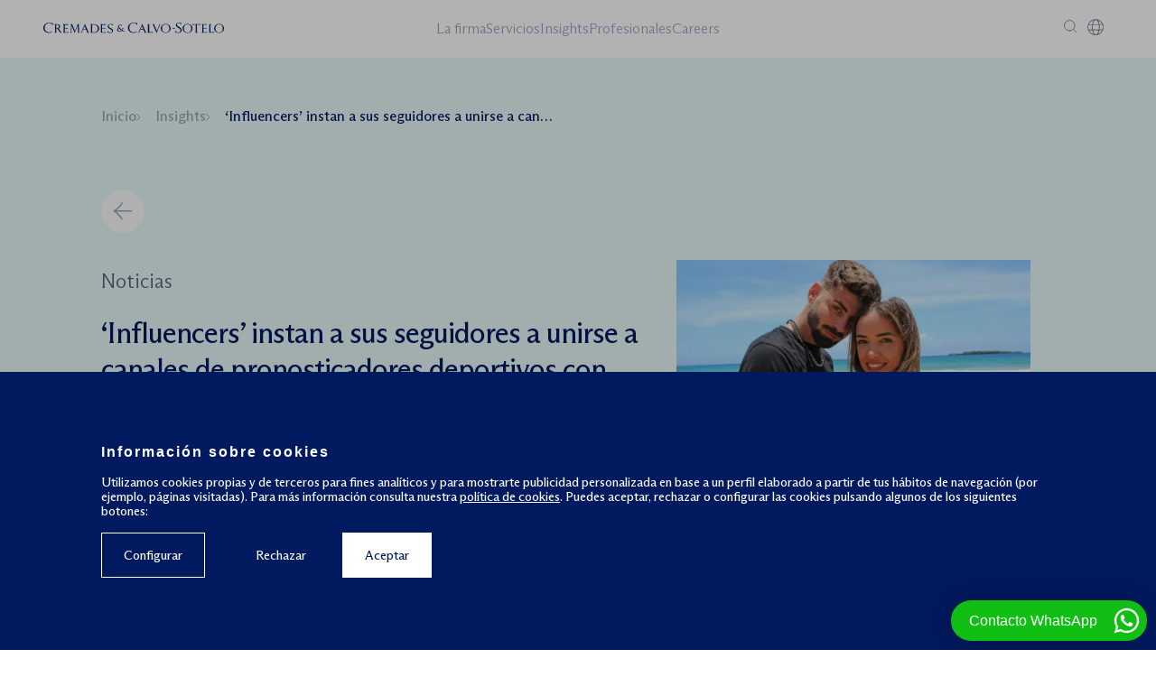

--- FILE ---
content_type: text/html; charset=UTF-8
request_url: https://www.cremadescalvosotelo.com/insights/influencers-instan-a-sus-seguidores-a-unirse-a-canales-de-pronosticadores-deportivos-con-imagenes-y-mensajes-falsos/
body_size: 38924
content:


<!DOCTYPE html>
<!--[if lt IE 7]> <html class="no-js ie6 oldie" lang="es-ES"> <![endif]-->
<!--[if IE 7]>    <html class="no-js ie7 oldie" lang="es-ES"> <![endif]-->
<!--[if IE 8]>    <html class="no-js ie8 oldie" lang="es-ES"> <![endif]-->
<!-- Consider adding an manifest.appcache: h5bp.com/d/Offline -->
<!--[if gt IE 8]><!--> <html class="no-js" lang="es-ES"> <!--<![endif]-->
<head>
	<!-- DNS prefetch -->
<meta charset="utf-8"><link href="//www.google-analytics.com" rel="dns-prefetch">

<link rel="preload" href="https://www.cremadescalvosotelo.com/wp-content/themes/cremades/fonts/ArizonaPlus.woff" as="font" type="font/woff" crossorigin>

<meta name="viewport" content="width=device-width, initial-scale=0, minimum-scale=1.0">
<meta http-equiv="X-UA-Compatible" content="ie=edge">
<meta name="theme-color" content="#ffffff">


<link type="text/plain" rel="author" href="https://www.cremadescalvosotelo.com/humans.txt" />
<meta name="author" content="herraizsoto&co.">
<meta name="copyright" content="Cremades y Calvo Sotelo &#8211; Abogados" />
<title>&#039;Influencers&#039; instan a sus seguidores a unirse a canales de pronosticadores deportivos con imágenes y mensajes falsos - Cremades y Calvo Sotelo - Abogados</title>
<link href="https://www.cremadescalvosotelo.com/wp-content/themes/cremades/images/favicons/favicon.png" rel="shortcut icon">
<link rel="shortcut icon" href="https://www.cremadescalvosotelo.com/wp-content/themes/cremades/images/favicons/favicon.ico">
<link rel="apple-touch-icon" href="https://www.cremadescalvosotelo.com/wp-content/themes/cremades/images/favicons/apple-icon.png">
<link rel="apple-touch-icon" sizes="57x57" href="https://www.cremadescalvosotelo.com/wp-content/themes/cremades/images/favicons/apple-icon-57x57.png">
<link rel="apple-touch-icon" sizes="60x60" href="https://www.cremadescalvosotelo.com/wp-content/themes/cremades/images/favicons/apple-icon-60x60.png">
<link rel="apple-touch-icon" sizes="72x72" href="https://www.cremadescalvosotelo.com/wp-content/themes/cremades/images/favicons/apple-icon-72x72.png">
<link rel="apple-touch-icon" sizes="76x76" href="https://www.cremadescalvosotelo.com/wp-content/themes/cremades/images/favicons/apple-icon-76x76.png">
<link rel="apple-touch-icon" sizes="114x114" href="https://www.cremadescalvosotelo.com/wp-content/themes/cremades/images/favicons/apple-icon-114x114.png">
<link rel="apple-touch-icon" sizes="120x120" href="https://www.cremadescalvosotelo.com/wp-content/themes/cremades/images/favicons/apple-icon-120x120.png">
<link rel="apple-touch-icon" sizes="144x144" href="https://www.cremadescalvosotelo.com/wp-content/themes/cremades/images/favicons/apple-icon-144x144.png">
<link rel="apple-touch-icon" sizes="152x152" href="https://www.cremadescalvosotelo.com/wp-content/themes/cremades/images/favicons/apple-icon-152x152.png">
<link rel="apple-touch-icon" sizes="180x180" href="https://www.cremadescalvosotelo.com/wp-content/themes/cremades/images/favicons/apple-icon-180x180.png">
<link rel="icon" type="image/png" sizes="192x192"  href="https://www.cremadescalvosotelo.com/wp-content/themes/cremades/images/favicons/android-icon-192x192.png">
<link rel="icon" type="image/png" sizes="32x32" href="https://www.cremadescalvosotelo.com/wp-content/themes/cremades/images/favicons/favicon-32x32.png">
<link rel="icon" type="image/png" sizes="96x96" href="https://www.cremadescalvosotelo.com/wp-content/themes/cremades/images/favicons/favicon-96x96.png">
<link rel="icon" type="image/png" sizes="16x16" href="https://www.cremadescalvosotelo.com/wp-content/themes/cremades/images/favicons/favicon-16x16.png">
<link rel="manifest" href="https://www.cremadescalvosotelo.com/wp-content/themes/cremades/manifest.json">
<link rel="mask-icon" href="https://www.cremadescalvosotelo.com/wp-content/themes/cremades/images/favicons/safari-pinned-tab.svg" color="#ffffff">
<meta name="msapplication-TileColor" content="#ffffff">
<meta name="msapplication-config" content="https://www.cremadescalvosotelo.com/wp-content/themes/cremades/browserconfig.xml">
<meta name="msapplication-TileImage" content="https://www.cremadescalvosotelo.com/wp-content/themes/cremades/images/favicons/ms-icon-144x144.png">

<style>.cookies-banner{background:#001A60;bottom:0;color:#FFFFFF;font-size:14px;left:0;opacity:0;position:fixed;transform:translate(0,100%);transition:all 0.8s;width:100%;z-index:999;}.cookies-banner--active:before{background:rgba(0,0,0,0.3);content:" ";height:100vh;left:0;position:absolute;top:-100vh;width:100%;}.cookies-banner--active{transform:translate(0,0) !important;opacity:1 !important;}.cookies-banner .wrapper{position:relative;}.cookies-banner a{color:#FFFFFF;text-decoration:underline;}.cookies-banner a:hover{color:#545E77;}.cookies-banner__title{font-size:16px;font-family:"Barlow",sans-serif;letter-spacing:2px;margin-top:0;}.cookies-banner__text,.cookies-banner__actions{display:block;float:left;}.cookies-banner__text{@media (min-width:1152px){max-width:60%;}}.cookies-banner__actions{margin-top:16px;@media (min-width:1152px){float:right;max-width:40%;margin-right:16px;}@media (max-width:1152px){width:100%;}}.cookies-banner .reject,.cookies-banner .details,.cookies-banner .accept{background:transparent;border:1px solid;border-color:#FFFFFF;color:#FFFFFF;cursor:pointer;margin-right:16px;padding:16px 24px;transition:all 0.3s ease-in-out,border-color 0.3s ease-in-out;@media (max-width:768px){width:100%;}@media (max-width:1152px){margin-top:16px;}}.cookies-banner .reject,.cookies-banner .details{@media (max-width:1152px){float:left;}}.cookies-banner .reject{border:none;padding-bottom:0;}.cookies-banner .details{margin-right:32px;@media (min-width:1152px){float:right;}}.cookies-banner .accept{background:#FFFFFF;color:#001A60;float:right;@media (max-width:1152px){margin-right:0;}@media (min-width:768px){float:right;}}</style>
<meta name='robots' content='index, follow, max-image-preview:large, max-snippet:-1, max-video-preview:-1' />
<link rel="alternate" hreflang="es" href="https://www.cremadescalvosotelo.com/insights/influencers-instan-a-sus-seguidores-a-unirse-a-canales-de-pronosticadores-deportivos-con-imagenes-y-mensajes-falsos/" />
<link rel="alternate" hreflang="x-default" href="https://www.cremadescalvosotelo.com/insights/influencers-instan-a-sus-seguidores-a-unirse-a-canales-de-pronosticadores-deportivos-con-imagenes-y-mensajes-falsos/" />

<link rel="canonical" href="https://www.cremadescalvosotelo.com/insights/influencers-instan-a-sus-seguidores-a-unirse-a-canales-de-pronosticadores-deportivos-con-imagenes-y-mensajes-falsos/" />
<meta property="og:locale" content="es_ES" />
<meta property="og:type" content="article" />
<meta property="og:title" content="&#039;Influencers&#039; instan a sus seguidores a unirse a canales de pronosticadores deportivos con imágenes y mensajes falsos - Cremades y Calvo Sotelo - Abogados" />
<meta property="og:description" content="Juristas explican cómo creadores de contenido «promocionan estafas» a través de Instagram recibiendo una remuneración a cambio Instagram es el escaparate favorito de muchos profesionales para vender casi cualquier cosa: desde rinoplastias hasta productos de &#8216;skincare&#8216;, pasando por restaurantes, ropa, conciertos o empresas de reformas o decoración. Pero en los últimos meses prolifera un nuevo tipo de &#8216;influencia&#8217; que [&hellip;]" />
<meta property="og:url" content="https://www.cremadescalvosotelo.com/insights/influencers-instan-a-sus-seguidores-a-unirse-a-canales-de-pronosticadores-deportivos-con-imagenes-y-mensajes-falsos/" />
<meta property="og:site_name" content="Cremades y Calvo Sotelo - Abogados" />
<meta property="article:publisher" content="https://www.facebook.com/cremadescsotelo" />
<meta property="article:modified_time" content="2024-03-04T15:23:44+00:00" />
<meta property="og:image" content="https://www.cremadescalvosotelo.com/wp-content/uploads/2024/03/isla.webp" />
<meta property="og:image:width" content="1200" />
<meta property="og:image:height" content="675" />
<meta property="og:image:type" content="image/webp" />
<meta name="twitter:card" content="summary_large_image" />
<meta name="twitter:site" content="@cremadescsotelo" />
<meta name="twitter:label1" content="Tiempo de lectura" />
<meta name="twitter:data1" content="6 minutos" />
<script type="application/ld+json" class="yoast-schema-graph">{"@context":"https://schema.org","@graph":[{"@type":"WebPage","@id":"https://www.cremadescalvosotelo.com/insights/influencers-instan-a-sus-seguidores-a-unirse-a-canales-de-pronosticadores-deportivos-con-imagenes-y-mensajes-falsos/","url":"https://www.cremadescalvosotelo.com/insights/influencers-instan-a-sus-seguidores-a-unirse-a-canales-de-pronosticadores-deportivos-con-imagenes-y-mensajes-falsos/","name":"'Influencers' instan a sus seguidores a unirse a canales de pronosticadores deportivos con imágenes y mensajes falsos - Cremades y Calvo Sotelo - Abogados","isPartOf":{"@id":"https://cremadescalvosotelo.com/#website"},"primaryImageOfPage":{"@id":"https://www.cremadescalvosotelo.com/insights/influencers-instan-a-sus-seguidores-a-unirse-a-canales-de-pronosticadores-deportivos-con-imagenes-y-mensajes-falsos/#primaryimage"},"image":{"@id":"https://www.cremadescalvosotelo.com/insights/influencers-instan-a-sus-seguidores-a-unirse-a-canales-de-pronosticadores-deportivos-con-imagenes-y-mensajes-falsos/#primaryimage"},"thumbnailUrl":"https://www.cremadescalvosotelo.com/wp-content/uploads/2024/03/isla.webp","datePublished":"2024-02-28T15:21:20+00:00","dateModified":"2024-03-04T15:23:44+00:00","breadcrumb":{"@id":"https://www.cremadescalvosotelo.com/insights/influencers-instan-a-sus-seguidores-a-unirse-a-canales-de-pronosticadores-deportivos-con-imagenes-y-mensajes-falsos/#breadcrumb"},"inLanguage":"es","potentialAction":[{"@type":"ReadAction","target":["https://www.cremadescalvosotelo.com/insights/influencers-instan-a-sus-seguidores-a-unirse-a-canales-de-pronosticadores-deportivos-con-imagenes-y-mensajes-falsos/"]}]},{"@type":"ImageObject","inLanguage":"es","@id":"https://www.cremadescalvosotelo.com/insights/influencers-instan-a-sus-seguidores-a-unirse-a-canales-de-pronosticadores-deportivos-con-imagenes-y-mensajes-falsos/#primaryimage","url":"https://www.cremadescalvosotelo.com/wp-content/uploads/2024/03/isla.webp","contentUrl":"https://www.cremadescalvosotelo.com/wp-content/uploads/2024/03/isla.webp","width":1200,"height":675},{"@type":"BreadcrumbList","@id":"https://www.cremadescalvosotelo.com/insights/influencers-instan-a-sus-seguidores-a-unirse-a-canales-de-pronosticadores-deportivos-con-imagenes-y-mensajes-falsos/#breadcrumb","itemListElement":[{"@type":"ListItem","position":1,"name":"Insights","item":"https://www.cremadescalvosotelo.com/insights/"},{"@type":"ListItem","position":2,"name":"&#8216;Influencers&#8217; instan a sus seguidores a unirse a canales de pronosticadores deportivos con imágenes y mensajes falsos"}]},{"@type":"WebSite","@id":"https://cremadescalvosotelo.com/#website","url":"https://cremadescalvosotelo.com/","name":"Cremades y Calvo Sotelo - Abogados","description":"Aportando soluciones a través de una concepción innovadora de la abogacía.","potentialAction":[{"@type":"SearchAction","target":{"@type":"EntryPoint","urlTemplate":"https://cremadescalvosotelo.com/?s={search_term_string}"},"query-input":"required name=search_term_string"}],"inLanguage":"es"}]}</script>

<style>.wp-block-button__link{color:#fff;background-color:#32373c;border-radius:9999px;box-shadow:none;text-decoration:none;padding:calc(.667em + 2px) calc(1.333em + 2px);font-size:1.125em}.wp-block-file__button{background:#32373c;color:#fff;text-decoration:none}</style>
<style id="global-styles-inline-css">body{--wp--preset--color--black:#000000;--wp--preset--color--cyan-bluish-gray:#abb8c3;--wp--preset--color--white:#ffffff;--wp--preset--color--pale-pink:#f78da7;--wp--preset--color--vivid-red:#cf2e2e;--wp--preset--color--luminous-vivid-orange:#ff6900;--wp--preset--color--luminous-vivid-amber:#fcb900;--wp--preset--color--light-green-cyan:#7bdcb5;--wp--preset--color--vivid-green-cyan:#00d084;--wp--preset--color--pale-cyan-blue:#8ed1fc;--wp--preset--color--vivid-cyan-blue:#0693e3;--wp--preset--color--vivid-purple:#9b51e0;--wp--preset--gradient--vivid-cyan-blue-to-vivid-purple:linear-gradient(135deg,rgba(6,147,227,1) 0%,rgb(155,81,224) 100%);--wp--preset--gradient--light-green-cyan-to-vivid-green-cyan:linear-gradient(135deg,rgb(122,220,180) 0%,rgb(0,208,130) 100%);--wp--preset--gradient--luminous-vivid-amber-to-luminous-vivid-orange:linear-gradient(135deg,rgba(252,185,0,1) 0%,rgba(255,105,0,1) 100%);--wp--preset--gradient--luminous-vivid-orange-to-vivid-red:linear-gradient(135deg,rgba(255,105,0,1) 0%,rgb(207,46,46) 100%);--wp--preset--gradient--very-light-gray-to-cyan-bluish-gray:linear-gradient(135deg,rgb(238,238,238) 0%,rgb(169,184,195) 100%);--wp--preset--gradient--cool-to-warm-spectrum:linear-gradient(135deg,rgb(74,234,220) 0%,rgb(151,120,209) 20%,rgb(207,42,186) 40%,rgb(238,44,130) 60%,rgb(251,105,98) 80%,rgb(254,248,76) 100%);--wp--preset--gradient--blush-light-purple:linear-gradient(135deg,rgb(255,206,236) 0%,rgb(152,150,240) 100%);--wp--preset--gradient--blush-bordeaux:linear-gradient(135deg,rgb(254,205,165) 0%,rgb(254,45,45) 50%,rgb(107,0,62) 100%);--wp--preset--gradient--luminous-dusk:linear-gradient(135deg,rgb(255,203,112) 0%,rgb(199,81,192) 50%,rgb(65,88,208) 100%);--wp--preset--gradient--pale-ocean:linear-gradient(135deg,rgb(255,245,203) 0%,rgb(182,227,212) 50%,rgb(51,167,181) 100%);--wp--preset--gradient--electric-grass:linear-gradient(135deg,rgb(202,248,128) 0%,rgb(113,206,126) 100%);--wp--preset--gradient--midnight:linear-gradient(135deg,rgb(2,3,129) 0%,rgb(40,116,252) 100%);--wp--preset--duotone--dark-grayscale:url('#wp-duotone-dark-grayscale');--wp--preset--duotone--grayscale:url('#wp-duotone-grayscale');--wp--preset--duotone--purple-yellow:url('#wp-duotone-purple-yellow');--wp--preset--duotone--blue-red:url('#wp-duotone-blue-red');--wp--preset--duotone--midnight:url('#wp-duotone-midnight');--wp--preset--duotone--magenta-yellow:url('#wp-duotone-magenta-yellow');--wp--preset--duotone--purple-green:url('#wp-duotone-purple-green');--wp--preset--duotone--blue-orange:url('#wp-duotone-blue-orange');--wp--preset--font-size--small:13px;--wp--preset--font-size--medium:20px;--wp--preset--font-size--large:36px;--wp--preset--font-size--x-large:42px;--wp--preset--spacing--20:0.44rem;--wp--preset--spacing--30:0.67rem;--wp--preset--spacing--40:1rem;--wp--preset--spacing--50:1.5rem;--wp--preset--spacing--60:2.25rem;--wp--preset--spacing--70:3.38rem;--wp--preset--spacing--80:5.06rem;--wp--preset--shadow--natural:6px 6px 9px rgba(0,0,0,0.2);--wp--preset--shadow--deep:12px 12px 50px rgba(0,0,0,0.4);--wp--preset--shadow--sharp:6px 6px 0px rgba(0,0,0,0.2);--wp--preset--shadow--outlined:6px 6px 0px -3px rgba(255,255,255,1),6px 6px rgba(0,0,0,1);--wp--preset--shadow--crisp:6px 6px 0px rgba(0,0,0,1);}:where(.is-layout-flex){gap:0.5em;}body .is-layout-flow > .alignleft{float:left;margin-inline-start:0;margin-inline-end:2em;}body .is-layout-flow > .alignright{float:right;margin-inline-start:2em;margin-inline-end:0;}body .is-layout-flow > .aligncenter{margin-left:auto !important;margin-right:auto !important;}body .is-layout-constrained > .alignleft{float:left;margin-inline-start:0;margin-inline-end:2em;}body .is-layout-constrained > .alignright{float:right;margin-inline-start:2em;margin-inline-end:0;}body .is-layout-constrained > .aligncenter{margin-left:auto !important;margin-right:auto !important;}body .is-layout-constrained > :where(:not(.alignleft):not(.alignright):not(.alignfull)){max-width:var(--wp--style--global--content-size);margin-left:auto !important;margin-right:auto !important;}body .is-layout-constrained > .alignwide{max-width:var(--wp--style--global--wide-size);}body .is-layout-flex{display:flex;}body .is-layout-flex{flex-wrap:wrap;align-items:center;}body .is-layout-flex > *{margin:0;}:where(.wp-block-columns.is-layout-flex){gap:2em;}.has-black-color{color:var(--wp--preset--color--black) !important;}.has-cyan-bluish-gray-color{color:var(--wp--preset--color--cyan-bluish-gray) !important;}.has-white-color{color:var(--wp--preset--color--white) !important;}.has-pale-pink-color{color:var(--wp--preset--color--pale-pink) !important;}.has-vivid-red-color{color:var(--wp--preset--color--vivid-red) !important;}.has-luminous-vivid-orange-color{color:var(--wp--preset--color--luminous-vivid-orange) !important;}.has-luminous-vivid-amber-color{color:var(--wp--preset--color--luminous-vivid-amber) !important;}.has-light-green-cyan-color{color:var(--wp--preset--color--light-green-cyan) !important;}.has-vivid-green-cyan-color{color:var(--wp--preset--color--vivid-green-cyan) !important;}.has-pale-cyan-blue-color{color:var(--wp--preset--color--pale-cyan-blue) !important;}.has-vivid-cyan-blue-color{color:var(--wp--preset--color--vivid-cyan-blue) !important;}.has-vivid-purple-color{color:var(--wp--preset--color--vivid-purple) !important;}.has-black-background-color{background-color:var(--wp--preset--color--black) !important;}.has-cyan-bluish-gray-background-color{background-color:var(--wp--preset--color--cyan-bluish-gray) !important;}.has-white-background-color{background-color:var(--wp--preset--color--white) !important;}.has-pale-pink-background-color{background-color:var(--wp--preset--color--pale-pink) !important;}.has-vivid-red-background-color{background-color:var(--wp--preset--color--vivid-red) !important;}.has-luminous-vivid-orange-background-color{background-color:var(--wp--preset--color--luminous-vivid-orange) !important;}.has-luminous-vivid-amber-background-color{background-color:var(--wp--preset--color--luminous-vivid-amber) !important;}.has-light-green-cyan-background-color{background-color:var(--wp--preset--color--light-green-cyan) !important;}.has-vivid-green-cyan-background-color{background-color:var(--wp--preset--color--vivid-green-cyan) !important;}.has-pale-cyan-blue-background-color{background-color:var(--wp--preset--color--pale-cyan-blue) !important;}.has-vivid-cyan-blue-background-color{background-color:var(--wp--preset--color--vivid-cyan-blue) !important;}.has-vivid-purple-background-color{background-color:var(--wp--preset--color--vivid-purple) !important;}.has-black-border-color{border-color:var(--wp--preset--color--black) !important;}.has-cyan-bluish-gray-border-color{border-color:var(--wp--preset--color--cyan-bluish-gray) !important;}.has-white-border-color{border-color:var(--wp--preset--color--white) !important;}.has-pale-pink-border-color{border-color:var(--wp--preset--color--pale-pink) !important;}.has-vivid-red-border-color{border-color:var(--wp--preset--color--vivid-red) !important;}.has-luminous-vivid-orange-border-color{border-color:var(--wp--preset--color--luminous-vivid-orange) !important;}.has-luminous-vivid-amber-border-color{border-color:var(--wp--preset--color--luminous-vivid-amber) !important;}.has-light-green-cyan-border-color{border-color:var(--wp--preset--color--light-green-cyan) !important;}.has-vivid-green-cyan-border-color{border-color:var(--wp--preset--color--vivid-green-cyan) !important;}.has-pale-cyan-blue-border-color{border-color:var(--wp--preset--color--pale-cyan-blue) !important;}.has-vivid-cyan-blue-border-color{border-color:var(--wp--preset--color--vivid-cyan-blue) !important;}.has-vivid-purple-border-color{border-color:var(--wp--preset--color--vivid-purple) !important;}.has-vivid-cyan-blue-to-vivid-purple-gradient-background{background:var(--wp--preset--gradient--vivid-cyan-blue-to-vivid-purple) !important;}.has-light-green-cyan-to-vivid-green-cyan-gradient-background{background:var(--wp--preset--gradient--light-green-cyan-to-vivid-green-cyan) !important;}.has-luminous-vivid-amber-to-luminous-vivid-orange-gradient-background{background:var(--wp--preset--gradient--luminous-vivid-amber-to-luminous-vivid-orange) !important;}.has-luminous-vivid-orange-to-vivid-red-gradient-background{background:var(--wp--preset--gradient--luminous-vivid-orange-to-vivid-red) !important;}.has-very-light-gray-to-cyan-bluish-gray-gradient-background{background:var(--wp--preset--gradient--very-light-gray-to-cyan-bluish-gray) !important;}.has-cool-to-warm-spectrum-gradient-background{background:var(--wp--preset--gradient--cool-to-warm-spectrum) !important;}.has-blush-light-purple-gradient-background{background:var(--wp--preset--gradient--blush-light-purple) !important;}.has-blush-bordeaux-gradient-background{background:var(--wp--preset--gradient--blush-bordeaux) !important;}.has-luminous-dusk-gradient-background{background:var(--wp--preset--gradient--luminous-dusk) !important;}.has-pale-ocean-gradient-background{background:var(--wp--preset--gradient--pale-ocean) !important;}.has-electric-grass-gradient-background{background:var(--wp--preset--gradient--electric-grass) !important;}.has-midnight-gradient-background{background:var(--wp--preset--gradient--midnight) !important;}.has-small-font-size{font-size:var(--wp--preset--font-size--small) !important;}.has-medium-font-size{font-size:var(--wp--preset--font-size--medium) !important;}.has-large-font-size{font-size:var(--wp--preset--font-size--large) !important;}.has-x-large-font-size{font-size:var(--wp--preset--font-size--x-large) !important;}.wp-block-navigation a:where(:not(.wp-element-button)){color:inherit;}:where(.wp-block-columns.is-layout-flex){gap:2em;}.wp-block-pullquote{font-size:1.5em;line-height:1.6;}</style>
<style data-phast-original-src="https://www.cremadescalvosotelo.com/wp-content/themes/cremades/style.css" data-phast-params='{"ref":"ZfGUTA7d1xE"}'>html{line-height:1.15;-webkit-text-size-adjust:100%}body{margin:0}main{display:block}h1{font-size:2em;margin:.67em 0}hr{box-sizing:content-box;height:0;overflow:visible}pre{font-family:monospace,monospace;font-size:1em}a{background-color:transparent}abbr[title]{border-bottom:none;text-decoration:underline;-webkit-text-decoration:underline dotted;-moz-text-decoration:underline dotted;text-decoration:underline dotted}b,strong{font-weight:bolder}code,kbd,samp{font-family:monospace,monospace;font-size:1em}small{font-size:80%}sub,sup{font-size:75%;line-height:0;position:relative;vertical-align:baseline}sub{bottom:-0.25em}sup{top:-0.5em}img{border-style:none}button,input,optgroup,select,textarea{font-family:inherit;font-size:100%;line-height:1.15;margin:0}button,input{overflow:visible}button,select{text-transform:none}button,[type=button],[type=reset],[type=submit]{-webkit-appearance:button}button::-moz-focus-inner,[type=button]::-moz-focus-inner,[type=reset]::-moz-focus-inner,[type=submit]::-moz-focus-inner{border-style:none;padding:0}button:-moz-focusring,[type=button]:-moz-focusring,[type=reset]:-moz-focusring,[type=submit]:-moz-focusring{outline:1px dotted ButtonText}fieldset{padding:.35em .75em .625em}legend{box-sizing:border-box;color:inherit;display:table;max-width:100%;padding:0;white-space:normal}progress{vertical-align:baseline}textarea{overflow:auto}[type=checkbox],[type=radio]{box-sizing:border-box;padding:0}[type=number]::-webkit-inner-spin-button,[type=number]::-webkit-outer-spin-button{height:auto}[type=search]{-webkit-appearance:textfield;outline-offset:-2px}[type=search]::-webkit-search-decoration{-webkit-appearance:none}::-webkit-file-upload-button{-webkit-appearance:button;font:inherit}details{display:block}summary{display:list-item}template{display:none}[hidden]{display:none}@font-face{font-display:swap;font-family:"ArizonaPlus";font-style:normal;src:url(https://www.cremadescalvosotelo.com/wp-content/themes/cremades/fonts/ArizonaPlus.woff) format("woff");font-display:swap}@font-face{font-display:swap;font-family:"ArizonaFlare";font-style:normal;src:url(https://www.cremadescalvosotelo.com/wp-content/themes/cremades/fonts/ABCArizonaFlareVariable.ttf) format("ttf");src:url(https://www.cremadescalvosotelo.com/wp-content/themes/cremades/fonts/ABCArizonaFlareVariable.woff) format("woff");font-display:swap}@font-face{font-display:swap;font-family:"ArizonaFlareNew";font-style:normal;src:url(https://www.cremadescalvosotelo.com/wp-content/themes/cremades/fonts/ABCArizonaFlare-Regular.woff) format("woff");src:url(https://www.cremadescalvosotelo.com/wp-content/themes/cremades/fonts/ABCArizonaFlare-Regular.woff2) format("woff2");font-weight:400;font-display:swap}@font-face{font-display:swap;font-family:"ArizonaFlareNew";font-style:normal;src:url(https://www.cremadescalvosotelo.com/wp-content/themes/cremades/fonts/ABCArizonaFlare-Light.woff) format("woff");src:url(https://www.cremadescalvosotelo.com/wp-content/themes/cremades/fonts/ABCArizonaFlare-Light.woff2) format("woff2");font-weight:300;font-display:swap}@-webkit-keyframes fadeOut{from{opacity:1}to{opacity:0}}@-o-keyframes fadeOut{from{opacity:1}to{opacity:0}}@keyframes fadeOut{from{opacity:1}to{opacity:0}}@-webkit-keyframes fadeIn{from{opacity:0}to{opacity:1}}@-o-keyframes fadeIn{from{opacity:0}to{opacity:1}}@keyframes fadeIn{from{opacity:0}to{opacity:1}}@-webkit-keyframes validating{70%{background:#fbfbfb}100%{background:transparent}}@-o-keyframes validating{70%{background:#fbfbfb}100%{background:transparent}}@keyframes validating{70%{background:#fbfbfb}100%{background:transparent}}@-webkit-keyframes dash{from{stroke-dashoffset:60}to{stroke-dashoffset:0}}@-o-keyframes dash{from{stroke-dashoffset:60}to{stroke-dashoffset:0}}@keyframes dash{from{stroke-dashoffset:60}to{stroke-dashoffset:0}}[class*=col-fixed-]{float:left;width:100%}.col-group{margin-right:-18px;margin-left:-18px}.col-group:after{display:table;clear:both;content:" "}.col-group .col-group{padding:0}.col-group [class*=col-]{min-height:1px;box-sizing:border-box}.col-group [class*=col-]:not(.col-group):not(.col-content){padding-right:18px;padding-left:18px}.col-group [class*=push-],.col-group [class*=pull-]{position:relative}@media(min-width:768px){.col-2{width:16.6666666667%;float:left;padding-right:18px;padding-left:18px}.col-3{width:25%;float:left;padding-right:18px;padding-left:18px}.col-6{width:50%;float:left;padding-right:18px;padding-left:18px}.col-7{width:58.3333333333%;float:left;padding-right:18px;padding-left:18px}.col-9{width:75%;float:left;padding-right:18px;padding-left:18px}.col-12{width:100%;float:left;padding-right:18px;padding-left:18px}.col-group{margin-right:-18px;margin-left:-18px;padding:0}.col-group:after{display:table;clear:both;content:" "}}@media(min-width:992px){.col-dt-6{width:50%;float:left;padding-right:18px;padding-left:18px}}@media(min-width:1270px){}@media(min-width:992px){}.u-visually-hidden{position:absolute !important;clip:rect(1px 1px 1px 1px);clip:rect(1px,1px,1px,1px);padding:0 !important;border:0 !important;height:1px !important;width:1px !important;overflow:hidden}html{font-size:100%;box-sizing:border-box;scroll-behavior:smooth}*,*:before,*:after{box-sizing:inherit}main{background-color:#fbfbfb}@media(prefers-reduced-motion:reduce){*,*:before,*:after{-webkit-animation:none !important;-o-animation:none !important;animation:none !important;scroll-behavior:auto !important;-webkit-transition:none !important;-o-transition:none !important;transition:none !important}}body{-webkit-animation:fadeIn .5s;-o-animation:fadeIn .5s;animation:fadeIn .5s;font-family:"ArizonaFlareNew","Times New Roman",Times,serif;font-size:1em;margin:0;min-width:320px}.wrapper{max-width:1152px;margin:0 auto;overflow:hidden;padding:40px 32px;padding:2.5rem 2rem}@media(min-width:1152px){.wrapper{padding:80px 48px;padding:5rem 3rem}}@media(max-width:991px){.wrapper{padding-left:24px;padding-right:24px}}img{height:auto !important;max-width:100%}iframe{max-width:100%}a{text-decoration:none;color:#3e6ce9;-webkit-transition:.3s ease-in-out;-o-transition:.3s ease-in-out;transition:.3s ease-in-out}a img{vertical-align:top}.wysiwyg{color:#32343e;float:none;font-family:"ArizonaFlareNew","Times New Roman",Times,serif;font-size:18px;font-size:1.125rem;line-height:1.4;font-weight:400;margin-left:auto;margin-right:auto;max-width:660px}.wysiwyg h1,.wysiwyg h2,.wysiwyg h3,.wysiwyg h4,.wysiwyg h5,.wysiwyg h6,.wysiwyg p,.wysiwyg a,.wysiwyg ul,.wysiwyg ol,.wysiwyg hr{margin:0;overflow:hidden}.wysiwyg h1:first-child,.wysiwyg h2:first-child,.wysiwyg h3:first-child,.wysiwyg h4:first-child,.wysiwyg h5:first-child,.wysiwyg h6:first-child,.wysiwyg p:first-child,.wysiwyg a:first-child,.wysiwyg ul:first-child,.wysiwyg ol:first-child,.wysiwyg hr:first-child{margin-top:0 !important}.wysiwyg h1,.wysiwyg h2,.wysiwyg h3,.wysiwyg h4,.wysiwyg h5,.wysiwyg h6{color:#001a60;margin-top:48px;margin-top:3rem}.wysiwyg h2{font-family:"ArizonaFlareNew","Times New Roman",Times,serif;font-size:40px;font-size:2.5rem;font-weight:400;line-height:1.1;letter-spacing:-1px}.wysiwyg h3{font-family:"ArizonaFlareNew","Times New Roman",Times,serif;font-size:40px;font-size:2.5rem;font-weight:400;line-height:1.1;letter-spacing:-1px;font-size:32px;font-size:2rem;line-height:1.25;font-weight:300}.wysiwyg h4{font-family:"ArizonaFlareNew","Times New Roman",Times,serif;font-size:22px;font-size:1.375rem;font-weight:400;line-height:1.25;font-weight:300}.wysiwyg h4,.wysiwyg h5,.wysiwyg h6,.wysiwyg p,.wysiwyg hr{margin-top:40px;margin-top:2.5rem}.wysiwyg ul li{margin-top:16px;margin-top:1rem}.wysiwyg a{color:#001a60}.wysiwyg figure{width:auto !important}.wysiwyg figcaption{color:#001a60;font-family:"ArizonaFlareNew","Times New Roman",Times,serif;font-size:14px;font-size:.875rem;font-weight:400;line-height:1.4;margin-top:24px;margin-top:1.5rem;margin:0;margin-top:24px;margin-top:1.5rem;margin-left:-15%}.wysiwyg img,.wysiwyg picture{display:block;margin-left:-15%;max-width:none;width:130%;height:347px !important;-o-object-fit:cover;object-fit:cover;-o-object-position:center;object-position:center}.barba-transition-container{position:relative}.barba-transition-container:before,.barba-transition-container:after{content:"";position:fixed;z-index:10900;top:0;left:0;width:100%;height:0;opacity:0;background:#fff;-webkit-transition:opacity 1.2s ease-in-out,-webkit-transform 0s ease-in-out 1.2s;transition:opacity 1.2s ease-in-out,-webkit-transform 0s ease-in-out 1.2s;-o-transition:opacity 1.2s ease-in-out,-o-transform 0s ease-in-out 1.2s;transition:transform 0s ease-in-out 1.2s,opacity 1.2s ease-in-out;transition:transform 0s ease-in-out 1.2s,opacity 1.2s ease-in-out,-webkit-transform 0s ease-in-out 1.2s,-o-transform 0s ease-in-out 1.2s}.barba-transition-container:after{z-index:10901;background:url("https://www.cremadescalvosotelo.com/wp-content/themes/cremades/images/logo.svg") 50% 50% no-repeat;background-size:268px 33px;-webkit-transition:opacity .6s ease-in-out,-webkit-transform 0s ease-in-out .6s;transition:opacity .6s ease-in-out,-webkit-transform 0s ease-in-out .6s;-o-transition:opacity .6s ease-in-out,-o-transform 0s ease-in-out .6s;transition:transform 0s ease-in-out .6s,opacity .6s ease-in-out;transition:transform 0s ease-in-out .6s,opacity .6s ease-in-out,-webkit-transform 0s ease-in-out .6s,-o-transform 0s ease-in-out .6s}@media(min-width:768px){.barba-transition-container:after{background-size:268px 33px}}@media(min-width:992px){}@media(min-width:992px){}.card .card__image{overflow:hidden}.card .card__image img{-webkit-transition:.3s ease-in-out;-o-transition:.3s ease-in-out;transition:.3s ease-in-out}.card .card__text{-webkit-transition:.3s ease-in-out;-o-transition:.3s ease-in-out;transition:.3s ease-in-out;text-decoration:underline;-webkit-text-decoration-color:transparent;-moz-text-decoration-color:transparent;text-decoration-color:transparent}.card:hover .card__image img{-webkit-transform:scale(1.1);-ms-transform:scale(1.1);-o-transform:scale(1.1);transform:scale(1.1)}.card:hover .card__text{-webkit-text-decoration-color:inherit;-moz-text-decoration-color:inherit;text-decoration-color:inherit}@media(min-width:992px){}@media(min-width:992px){}@media(min-width:768px){}@media(min-width:768px){}@media(min-width:768px){}@media(min-width:992px){}@media(min-width:768px){}@media(min-width:768px){}input:-webkit-autofill,input:-webkit-autofill:hover,input:-webkit-autofill:focus,input:-webkit-autofill:active{box-shadow:0 0 0 1.875rem transparent inset !important;position:relative}input[type=checkbox].show-error~.checkmark{border-color:#b91c1c}.form input:not(:-moz-placeholder-shown),.form select:not(:-moz-placeholder-shown),.form textarea:not(:-moz-placeholder-shown){border-color:#99a3bf}.form input:not(:-ms-input-placeholder),.form select:not(:-ms-input-placeholder),.form textarea:not(:-ms-input-placeholder){border-color:#99a3bf}.form input:not(:placeholder-shown),.form select:not(:placeholder-shown),.form textarea:not(:placeholder-shown){border-color:#99a3bf}.form input:not(:-moz-placeholder-shown):invalid,.form select:not(:-moz-placeholder-shown):invalid,.form textarea:not(:-moz-placeholder-shown):invalid{border-color:#b91c1c}.form input:not(:-ms-input-placeholder):invalid,.form select:not(:-ms-input-placeholder):invalid,.form textarea:not(:-ms-input-placeholder):invalid{border-color:#b91c1c}.form input:not(:placeholder-shown):invalid,.form select:not(:placeholder-shown):invalid,.form textarea:not(:placeholder-shown):invalid{border-color:#b91c1c}.form input:not(:-moz-placeholder-shown):valid,.form select:not(:-moz-placeholder-shown):valid,.form textarea:not(:-moz-placeholder-shown):valid{border-color:#99a3bf !important}.form input:not(:-ms-input-placeholder):valid,.form select:not(:-ms-input-placeholder):valid,.form textarea:not(:-ms-input-placeholder):valid{border-color:#99a3bf !important}.form input:not(:placeholder-shown):valid,.form select:not(:placeholder-shown):valid,.form textarea:not(:placeholder-shown):valid{border-color:#99a3bf !important}.form input:not(:-moz-placeholder-shown):valid:required,.form select:not(:-moz-placeholder-shown):valid:required,.form textarea:not(:-moz-placeholder-shown):valid:required{border-color:#99a3bf}.form input:not(:-ms-input-placeholder):valid:required,.form select:not(:-ms-input-placeholder):valid:required,.form textarea:not(:-ms-input-placeholder):valid:required{border-color:#99a3bf}.form input:not(:placeholder-shown):valid:required,.form select:not(:placeholder-shown):valid:required,.form textarea:not(:placeholder-shown):valid:required{border-color:#99a3bf}.form select:not(:-moz-placeholder-shown):invalid{border-color:#fbfbfb}.form select:not(:-ms-input-placeholder):invalid{border-color:#fbfbfb}.form select:not(:placeholder-shown):invalid{border-color:#fbfbfb}.form input[type=email]{padding-left:3.5rem}.form input[type=tel]{padding-left:7.125rem !important}@media(min-width:576px){}@media(min-width:768px){}.form__checkbox-label input[type=checkbox]:checked~.checkmark{border-color:#001a60;background-color:#001a60}.form__checkbox-label input[type=checkbox]:checked~.checkmark:after,.form__checkbox-label input[type=checkbox]:checked~.checkmark:before{background:#fbfbfb;-webkit-transform:scale(1) rotate(45deg) !important;-ms-transform:scale(1) rotate(45deg) !important;-o-transform:scale(1) rotate(45deg) !important;transform:scale(1) rotate(45deg) !important;-webkit-transform:scale(1);-ms-transform:scale(1);-o-transform:scale(1);transform:scale(1)}.form__checkbox-label input[type=checkbox]:checked~.checkmark:before{-webkit-transform:scale(1) rotate(-45deg) !important;-ms-transform:scale(1) rotate(-45deg) !important;-o-transform:scale(1) rotate(-45deg) !important;transform:scale(1) rotate(-45deg) !important;-webkit-transform:scale(1);-ms-transform:scale(1);-o-transform:scale(1);transform:scale(1)}.iti input,.iti input[type=text],.iti input[type=tel]{position:relative;z-index:0;margin-top:0;margin-bottom:0;padding-right:36px;margin-right:0}@media(max-width:500px){}.iti--allow-dropdown input,.iti--allow-dropdown input[type=text],.iti--allow-dropdown input[type=tel],.iti--separate-dial-code input,.iti--separate-dial-code input[type=text],.iti--separate-dial-code input[type=tel]{padding-right:6px;padding-left:52px;margin-left:0}@media(-webkit-min-device-pixel-ratio:2),(-o-min-device-pixel-ratio:2/1),(min-resolution:192dpi){}@media(-webkit-min-device-pixel-ratio:2),(-o-min-device-pixel-ratio:2/1),(min-resolution:192dpi){}@media(min-width:576px){}.breadcrumbs{width:100%;max-width:1152px;margin:0 auto;list-style:none}.breadcrumbs-desktop{display:none}.breadcrumbs-mobile{display:block}@media(min-width:992px){.breadcrumbs-desktop{display:block}.breadcrumbs-mobile{display:none}}.breadcrumbs ul{display:-webkit-box;display:-webkit-flex;display:-ms-flexbox;display:flex;-webkit-column-gap:.75rem;-moz-column-gap:.75rem;column-gap:.75rem;padding-left:0 !important}@media(max-width:1152px){.breadcrumbs ul{padding:0 1.5rem;-webkit-flex-wrap:wrap;-ms-flex-wrap:wrap;flex-wrap:wrap}}.breadcrumbs ul li{display:block;padding-left:0;padding-right:0}.breadcrumbs ul li a{text-decoration:none;color:#9ca3af}.breadcrumbs ul li:not(:first-child):before{content:url(https://www.cremadescalvosotelo.com/wp-content/themes/cremades/images/decorations/bc-arrow.svg);padding-right:.75rem}.breadcrumbs ul li:last-child{white-space:nowrap;overflow:hidden;text-overflow:ellipsis;max-width:65%}@media(max-width:991px){.breadcrumbs ul li:last-child{white-space:initial;max-width:100%}}.breadcrumbs ul li:last-child a{color:#001a60}.breadcrumbs__item a{text-decoration:underline !important;-webkit-text-decoration-color:transparent !important;-moz-text-decoration-color:transparent !important;text-decoration-color:transparent !important}.breadcrumbs__item a:hover{-webkit-text-decoration-color:inherit !important;-moz-text-decoration-color:inherit !important;text-decoration-color:inherit !important}.card{color:#545e77}.card__image{background-color:rgba(0,0,0,.03);overflow:hidden}.card__image img{-webkit-transition:-webkit-transform ease-in-out .3s;transition:-webkit-transform ease-in-out .3s;-o-transition:-o-transform ease-in-out .3s;transition:transform ease-in-out .3s;transition:transform ease-in-out .3s,-webkit-transform ease-in-out .3s,-o-transform ease-in-out .3s;width:100%}@supports((-o-object-fit:cover) or (object-fit:cover)){.card__image img{height:250px !important;-o-object-fit:cover;object-fit:cover}@media(max-width:767px){.card__image img{height:215px !important}}}.card__image:hover img{-webkit-transform:scale(1.1);-ms-transform:scale(1.1);-o-transform:scale(1.1);transform:scale(1.1)}.card__text-container{position:relative;background-color:#fff;height:324px;padding:32px;padding-bottom:0;color:#545e77}@media(max-width:767px){.card__text-container{height:254px;padding:24px;padding-bottom:0}}.card__categories{font-family:"ArizonaFlareNew","Times New Roman",Times,serif;font-size:18px;font-size:1.125rem;line-height:1.4;font-weight:400;font-weight:300;font-size:16px;font-size:1rem}.card__title{font-family:"ArizonaFlareNew","Times New Roman",Times,serif;font-size:40px;font-size:2.5rem;font-weight:400;line-height:1.1;letter-spacing:-1px;font-size:32px;font-size:2rem;line-height:1.25;display:-webkit-box;-webkit-line-clamp:1;-webkit-box-orient:vertical;overflow:hidden;margin-top:16px}@media(max-width:767px){.card__title{font-family:"ArizonaFlareNew","Times New Roman",Times,serif;font-size:22px;font-size:1.375rem;font-weight:400;line-height:1.25}}.card__text{font-family:"ArizonaFlareNew","Times New Roman",Times,serif;font-size:18px;font-size:1.125rem;line-height:1.4;font-weight:400;font-weight:300;display:-webkit-box;-webkit-line-clamp:2;-webkit-box-orient:vertical;overflow:hidden;margin-top:32px}@media(max-width:767px){.card__text{margin-top:16px}}.card__data{position:absolute;display:-webkit-box;display:-webkit-flex;display:-ms-flexbox;display:flex;-webkit-box-pack:justify;-webkit-justify-content:space-between;-ms-flex-pack:justify;justify-content:space-between;-webkit-box-align:center;-webkit-align-items:center;-ms-flex-align:center;align-items:center;bottom:0;width:100%;margin-left:-32px;padding:16px 32px;border-top:1px solid #e6e8ea;font-family:"ArizonaFlareNew","Times New Roman",Times,serif;font-size:18px;font-size:1.125rem;line-height:1.4;font-weight:400;font-weight:300;font-size:16px;font-size:1rem}@media(max-width:767px){.card__data{padding:24px;font-family:"ArizonaFlareNew","Times New Roman",Times,serif;font-size:14px;font-size:.875rem;font-weight:400;line-height:1.4;font-weight:300}}@media(min-width:768px){}@media(min-width:768px)and (max-width:991px){}@media(min-width:992px){.js .grid-card.animated:nth-child(2){-webkit-transition-delay:.15s;-o-transition-delay:.15s;transition-delay:.15s}.js .grid-card.animated:nth-child(3){-webkit-transition-delay:.3s;-o-transition-delay:.3s;transition-delay:.3s}}@media(prefers-reduced-motion){}@media(min-width:768px){}@media(min-width:1152px){}@media(max-width:767px){}@media(max-width:767px){}@media(max-width:767px){}@media(max-width:767px){}.search-form__input-area{margin-top:.1875rem;position:relative;-webkit-transition:.3s ease-in-out;-o-transition:.3s ease-in-out;transition:.3s ease-in-out}@media(min-width:992px){}.search-form__input-area svg path{fill:#fff}.search-form__input-area:hover svg path{fill:#198f42}.search-form__input{background:transparent;border:solid 1px #e6e8ea;border-top-right-radius:0;border-bottom-right-radius:0;border-top-left-radius:4px;border-bottom-left-radius:4px;outline:none !important;padding:18px 24px;-webkit-transition:none;-o-transition:none;transition:none;width:calc(100% - 64px);-webkit-appearance:none;font-family:"ArizonaFlareNew","Times New Roman",Times,serif;font-size:22px;font-size:1.375rem;font-weight:400;line-height:1.25;font-weight:300;-webkit-transition:.3s ease-in-out;-o-transition:.3s ease-in-out;transition:.3s ease-in-out}@media(max-width:1151px){.search-form__input{font-family:"ArizonaFlareNew","Times New Roman",Times,serif;font-size:18px;font-size:1.125rem;line-height:1.4;font-weight:400}}.search-form__input:hover{border-color:#9ca3af}.search-form__input:focus{border-color:#4b4e58}.search-form__input::-webkit-input-placeholder{color:#9ca3af}.search-form__input::-moz-placeholder{color:#9ca3af}.search-form__input:-ms-input-placeholder{color:#9ca3af}.search-form__input::-ms-input-placeholder{color:#9ca3af}.search-form__input::placeholder{color:#9ca3af}@media(min-width:992px){}.search-form input:-webkit-autofill,.search-form input:-webkit-autofill:hover,.search-form input:-webkit-autofill:focus,.search-form input:-webkit-autofill:active{-webkit-box-shadow:0 0 0 30px #fff inset !important;-webkit-text-fill-color:#001a60 !important}.search-form input::-webkit-search-cancel-button{-webkit-appearance:none}@media(max-width:991px){.search-form input::-webkit-input-placeholder{font-family:"ArizonaFlareNew","Times New Roman",Times,serif;font-size:18px;font-size:1.125rem;line-height:1.4;font-weight:400}}.search-form--header{background:#fff;display:none;left:0;position:fixed;right:.9375rem;top:64px;width:100%;z-index:999}.search-form--header .wrapper{padding-top:40px;padding-bottom:64px}@media(min-width:1152px){.search-form--header{top:3.875rem}}.search-form--header .search-form__input{margin:0}.search-form--header input:-webkit-autofill,.search-form--header input:-webkit-autofill:hover,.search-form--header input:-webkit-autofill:focus,.search-form--header input:-webkit-autofill:active{-webkit-box-shadow:0 0 0 40px #fff inset !important;-webkit-text-fill-color:#001a60 !important}.search-form__submit{background:none;border:none;font-size:0;right:0;top:0;height:100%;position:absolute;width:64px;-webkit-transition:.3s ease-in-out;-o-transition:.3s ease-in-out;transition:.3s ease-in-out;display:-webkit-box;display:-webkit-flex;display:-ms-flexbox;display:flex;-webkit-box-align:center;-webkit-align-items:center;-ms-flex-align:center;align-items:center;-webkit-box-pack:center;-webkit-justify-content:center;-ms-flex-pack:center;justify-content:center;border:solid 1px #e6e8ea;border-top-left-radius:0;border-bottom-left-radius:0;border-left:none;border-top-right-radius:4px;border-bottom-right-radius:4px}.search-form__submit svg{height:18px;width:18px}.search-form__submit svg path{fill:transparent !important;-webkit-transition:.3s ease-in-out;-o-transition:.3s ease-in-out;transition:.3s ease-in-out}.search-form__submit:hover svg path{-webkit-transform:scale(1.1);-ms-transform:scale(1.1);-o-transform:scale(1.1);transform:scale(1.1)}@media(min-width:992px){.search-form__submit:hover{cursor:pointer}}.social-icons__list{display:-webkit-box;display:-webkit-flex;display:-ms-flexbox;display:flex;gap:27px;list-style:none;padding-left:0}.social-icons__list svg{height:17.5px;fill:#99a3bf}.social-icons__list svg path{fill:#99a3bf}@media(max-width:991px){}@media(max-width:991px){}@media(max-width:767px){}@media(max-width:991px){}@media(max-width:767px){}@media(max-width:991px){}@media(max-width:767px){}@media(max-width:767px){}@media(max-width:767px){}@media(max-width:767px){}@media(max-width:767px){}@media(max-width:767px){}@media(max-width:767px){}.filter .col-group .col-12:not(.filter-applied){background-color:#fff;border-radius:4px;height:64px}@media(max-width:767px){.filter .col-group .col-12:not(.filter-applied){height:auto;background-color:transparent}}@media(max-width:767px){}@media(max-width:767px){}@media(min-width:768px){}@media(min-width:768px){}@media(max-width:767px){}@media(max-width:767px){}@media(min-width:768px){}@media(max-width:767px){}@media(max-width:767px){}@media(max-width:767px){}@media(max-width:918px){}@media(max-width:767px){}@media(max-width:767px){}@media(min-width:768px)and (max-width:991px){}@media(max-width:767px){}@media(max-width:767px){}.filter-selects__list input[type=radio]{display:none}@media(max-width:767px){.filter-selects__list input[type=radio]+label{display:-webkit-box;display:-webkit-flex;display:-ms-flexbox;display:flex;-webkit-box-pack:justify;-webkit-justify-content:space-between;-ms-flex-pack:justify;justify-content:space-between;-webkit-box-align:center;-webkit-align-items:center;-ms-flex-align:center;align-items:center}}.filter-selects__list input[type=radio]+label::after{display:none}@media(max-width:767px){.filter-selects__list input[type=radio]+label::after{display:block;content:url("https://www.cremadescalvosotelo.com/wp-content/themes/cremades/images/icons/unchecked-mob.svg")}}.filter-selects__list input[type=radio]:checked+label{font-family:"ArizonaFlareNew","Times New Roman",Times,serif;font-size:18px;font-size:1.125rem;line-height:1.4;font-weight:400;font-size:16px;font-size:1rem}.filter-selects__list input[type=radio]:checked+label::before{content:url("https://www.cremadescalvosotelo.com/wp-content/themes/cremades/images/icons/check.svg");margin-left:-24px;margin-right:12px}@media(max-width:767px){.filter-selects__list input[type=radio]:checked+label::before{display:none}}.filter-selects__list input[type=radio]:checked+label::after{display:none}@media(max-width:767px){.filter-selects__list input[type=radio]:checked+label::after{display:block;content:url("https://www.cremadescalvosotelo.com/wp-content/themes/cremades/images/icons/checked-mob.svg")}}@media(min-width:992px){}@media(max-width:767px){}@media(max-width:767px){}@media(min-width:768px){}.footer{background:#001a60;color:#fbfbfb;padding:32px 48px;padding:2rem 3rem;overflow:hidden}@media(max-width:991px){.footer{padding-left:18px;padding-right:18px}.footer .col-3{width:100%}}.footer__title{display:block;width:50%;font-family:"ArizonaFlareNew","Times New Roman",Times,serif;font-size:22px;font-size:1.375rem;font-weight:400;line-height:1.25;font-weight:300}@media(max-width:991px){.footer__title{width:100%}}.footer__title,.footer__menu,.footer__contact{margin-top:32px;margin-top:2rem}.footer__menu,.footer__contact{font-family:"ArizonaFlareNew","Times New Roman",Times,serif;font-size:18px;font-size:1.125rem;line-height:1.4;font-weight:400;font-weight:300;font-size:16px;font-size:1rem}.footer__menu ul,.footer__contact ul{display:-webkit-box;display:-webkit-flex;display:-ms-flexbox;display:flex;-webkit-box-orient:vertical;-webkit-box-direction:normal;-webkit-flex-direction:column;-ms-flex-direction:column;flex-direction:column;gap:8px;padding-left:0}@media(min-width:992px){.footer__menu ul a,.footer__contact ul a{display:inline-block;position:relative;width:-webkit-fit-content;width:-moz-fit-content;width:fit-content}.footer__menu ul a:after,.footer__contact ul a:after{content:"";position:absolute;width:100%;-webkit-transform:scaleX(0);-ms-transform:scaleX(0);-o-transform:scaleX(0);transform:scaleX(0);height:1px;bottom:0;left:0;background-color:#99a3bf;-webkit-transform-origin:bottom right;-ms-transform-origin:bottom right;-o-transform-origin:bottom right;transform-origin:bottom right;-webkit-transition:-webkit-transform .25s ease-out;transition:-webkit-transform .25s ease-out;-o-transition:-o-transform .25s ease-out;transition:transform .25s ease-out;transition:transform .25s ease-out,-webkit-transform .25s ease-out,-o-transform .25s ease-out}.footer__menu ul a:hover:after,.footer__contact ul a:hover:after{-webkit-transform:scaleX(1);-ms-transform:scaleX(1);-o-transform:scaleX(1);transform:scaleX(1);-webkit-transform-origin:bottom left;-ms-transform-origin:bottom left;-o-transform-origin:bottom left;transform-origin:bottom left}}@media(max-width:991px){.footer__menu{margin-top:64px}}@media(max-width:992px){.footer__contact{margin-top:0}}@media(max-width:991px){.footer__contact .menu{margin-top:0}}@media(max-width:991px){.footer__contact li:first-child{margin-top:0}.footer__contact li:first-child a{margin-top:0}}.footer__legal{font-family:"ArizonaFlareNew","Times New Roman",Times,serif;font-size:14px;font-size:.875rem;font-weight:400;line-height:1.4;font-weight:300;color:#99a3bf}@media(max-width:991px){.footer__legal{margin-top:50px}}.footer__legal p{display:inline-block}.footer__legal a{font-family:"ArizonaFlareNew","Times New Roman",Times,serif;font-size:14px;font-size:.875rem;font-weight:400;line-height:1.4;font-weight:300}.footer__legal ul{display:-webkit-box;display:-webkit-flex;display:-ms-flexbox;display:flex;-webkit-box-orient:horizontal;-webkit-box-direction:normal;-webkit-flex-direction:row;-ms-flex-direction:row;flex-direction:row;-webkit-flex-wrap:wrap;-ms-flex-wrap:wrap;flex-wrap:wrap;gap:24px}@media(max-width:991px){.footer__legal ul{padding-left:0}}.footer__legal-menu,.footer__legal-menu li{display:inline-block;font-family:Arial,Helvetica,sans-serif;margin-right:24px;margin-right:1.5rem}.footer__legal-menu a,.footer__legal-menu li a{text-decoration:underline;-webkit-transition:.3s ease-in-out;-o-transition:.3s ease-in-out;transition:.3s ease-in-out}.footer__legal-menu a:hover,.footer__legal-menu li a:hover{color:#fff;-webkit-text-decoration-color:#fff;-moz-text-decoration-color:#fff;text-decoration-color:#fff}.footer__social.mobile{display:none;margin-top:40px}.footer__social.desktop{display:block;margin-top:180px}@media(max-width:991px){.footer__social.mobile{display:block}.footer__social.desktop{display:none}}.footer__social .social-icons__list a path{-webkit-transition:.3s ease-in-out;-o-transition:.3s ease-in-out;transition:.3s ease-in-out}.footer__social .social-icons__list a:hover path{fill:#fff}.footer__eurolatam{padding-top:10px}@media(min-width:768px){.footer__eurolatam{text-align:right}}.footer .menu-item{list-style:none}.footer .menu-item a{color:#99a3bf;display:block;margin:0;margin-top:8px;margin-top:.5rem}.header{background:#001a60;bottom:100%;left:0;height:64px;padding:24px 48px;padding:1.5rem 3rem;padding-top:0;padding-bottom:0;position:fixed;right:0;top:0;-webkit-transition:-webkit-transform .3s ease-out;transition:-webkit-transform .3s ease-out;-o-transition:-o-transform .3s ease-out;transition:transform .3s ease-out;transition:transform .3s ease-out,-webkit-transform .3s ease-out,-o-transform .3s ease-out;z-index:10;background-color:#fff}@media(max-width:991px){.header{padding-left:24px;padding-right:24px}}@media(max-width:767px){.header{padding-left:16px;padding-right:16px}}@media(min-width:992px){.header .menu-item a{display:inline-block;position:relative;width:-webkit-fit-content;width:-moz-fit-content;width:fit-content}.header .menu-item a:after{content:"";position:absolute;width:100%;-webkit-transform:scaleX(0);-ms-transform:scaleX(0);-o-transform:scaleX(0);transform:scaleX(0);height:1px;bottom:0;left:0;background-color:#99a3bf;-webkit-transform-origin:bottom right;-ms-transform-origin:bottom right;-o-transform-origin:bottom right;transform-origin:bottom right;-webkit-transition:-webkit-transform .25s ease-out;transition:-webkit-transform .25s ease-out;-o-transition:-o-transform .25s ease-out;transition:transform .25s ease-out;transition:transform .25s ease-out,-webkit-transform .25s ease-out,-o-transform .25s ease-out}.header .menu-item a:hover:after{-webkit-transform:scaleX(1);-ms-transform:scaleX(1);-o-transform:scaleX(1);transform:scaleX(1);-webkit-transform-origin:bottom left;-ms-transform-origin:bottom left;-o-transform-origin:bottom left;transform-origin:bottom left}}.header-content{position:relative;display:-webkit-box;display:-webkit-flex;display:-ms-flexbox;display:flex;-webkit-box-pack:center;-webkit-justify-content:center;-ms-flex-pack:center;justify-content:center;-webkit-box-align:center;-webkit-align-items:center;-ms-flex-align:center;align-items:center}.header__logo{position:absolute;height:64px;left:0;top:0;display:-webkit-box;display:-webkit-flex;display:-ms-flexbox;display:flex;-webkit-box-align:center;-webkit-align-items:center;-ms-flex-align:center;align-items:center}.header__logo svg{fill:#fff}.header__logo svg path,.header__logo svg g{fill:#fff}.header__menu-container{position:relative;display:-webkit-box;display:-webkit-flex;display:-ms-flexbox;display:flex;height:64px;-webkit-box-align:center;-webkit-align-items:center;-ms-flex-align:center;align-items:center}@media(max-width:991px){.header__menu-container{-webkit-box-orient:vertical;-webkit-box-direction:normal;-webkit-flex-direction:column;-ms-flex-direction:column;flex-direction:column;-webkit-box-pack:start;-webkit-justify-content:flex-start;-ms-flex-pack:start;justify-content:flex-start;-webkit-box-align:start;-webkit-align-items:flex-start;-ms-flex-align:start;align-items:flex-start}}@media(min-width:992px){.header__menu-container__list{display:inline}}.header__menu-container>ul{display:none}@media(max-width:991px){.header__menu-container>ul{position:absolute;bottom:0;display:-webkit-box;display:-webkit-flex;display:-ms-flexbox;display:flex;padding-left:0;margin:0;width:100%;height:64px;border-top:1px solid #e6e8ea;-webkit-box-pack:center;-webkit-justify-content:center;-ms-flex-pack:center;justify-content:center;-webkit-box-align:center;-webkit-align-items:center;-ms-flex-align:center;align-items:center;list-style:none;text-transform:uppercase;gap:50px;font-family:"ArizonaFlareNew","Times New Roman",Times,serif;font-size:18px;font-size:1.125rem;line-height:1.4;font-weight:400;font-weight:300;font-size:16px;font-size:1rem}.header__menu-container>ul li a{color:#545e77}.header__menu-container>ul li.current-lang a{color:#001a60}}.header__menu ul{display:-webkit-box;display:-webkit-flex;display:-ms-flexbox;display:flex;list-style:none;padding-left:0;gap:24px}@media(max-width:991px){.header__menu ul{-webkit-box-orient:vertical;-webkit-box-direction:normal;-webkit-flex-direction:column;-ms-flex-direction:column;flex-direction:column;gap:40px;padding-top:64px;padding-left:64px;padding-right:64px}}.header__menu ul ul{display:none}.header__menu ul ul li{float:none}.header__menu li{font-family:"ArizonaFlareNew","Times New Roman",Times,serif;font-size:18px;font-size:1.125rem;line-height:1.4;font-weight:400;font-weight:300;font-size:16px;font-size:1rem}.header__menu li:nth-child(1){-webkit-transition-delay:.3s;-o-transition-delay:.3s;transition-delay:.3s}.header__menu li:nth-child(2){-webkit-transition-delay:.35s;-o-transition-delay:.35s;transition-delay:.35s}.header__menu li:nth-child(3){-webkit-transition-delay:.4s;-o-transition-delay:.4s;transition-delay:.4s}.header__menu li:nth-child(4){-webkit-transition-delay:.45s;-o-transition-delay:.45s;transition-delay:.45s}.header__menu li:nth-child(5){-webkit-transition-delay:.5s;-o-transition-delay:.5s;transition-delay:.5s}.header__menu li:nth-child(6){-webkit-transition-delay:.55s;-o-transition-delay:.55s;transition-delay:.55s}.header__menu li:nth-child(7){-webkit-transition-delay:.6s;-o-transition-delay:.6s;transition-delay:.6s}.header__menu li:nth-child(8){-webkit-transition-delay:.65s;-o-transition-delay:.65s;transition-delay:.65s}@media(max-width:991px){.header__menu li{display:block;opacity:0;-webkit-transform:translateY(-15px);-ms-transform:translateY(-15px);-o-transform:translateY(-15px);transform:translateY(-15px);-webkit-transition:opacity .3s ease-in-out,-webkit-transform .3s ease-in-out;transition:opacity .3s ease-in-out,-webkit-transform .3s ease-in-out;-o-transition:opacity .3s ease-in-out,-o-transform .3s ease-in-out;transition:opacity .3s ease-in-out,transform .3s ease-in-out;transition:opacity .3s ease-in-out,transform .3s ease-in-out,-webkit-transform .3s ease-in-out,-o-transform .3s ease-in-out}}.header__menu li a{color:#99a3bf;text-decoration:none}@media(max-width:991px){.header__menu li a{color:#001a60}}.header__menu li a:link,.header__menu li a:visited{color:#99a3bf}@media(max-width:991px){.header__menu li a:link,.header__menu li a:visited{color:#001a60}}.header__menu li a:link:hover,.header__menu li a:visited:hover{color:#99a3bf}@media(max-width:991px){.header__menu li a:link:hover,.header__menu li a:visited:hover{color:#001a60}}.header__menu li:hover ul{display:block;position:absolute}@media(max-width:991px)and (max-width:991px){.header__menu-container{background:#fff;height:100vh;height:var(--vh);overflow:hidden;overflow-y:scroll;position:absolute;right:0;top:0;-webkit-transform:translateY(-100%);-ms-transform:translateY(-100%);-o-transform:translateY(-100%);transform:translateY(-100%);-webkit-transition:-webkit-transform .3s ease-in-out;transition:-webkit-transform .3s ease-in-out;-o-transition:-o-transform .3s ease-in-out;transition:transform .3s ease-in-out;transition:transform .3s ease-in-out,-webkit-transform .3s ease-in-out,-o-transform .3s ease-in-out;width:100%}}@media(max-width:991px){.header__menu li{float:none}.header__menu li:hover ul{display:block;position:relative}}.header__icons{position:absolute;right:0;top:0;height:64px;display:-webkit-box;display:-webkit-flex;display:-ms-flexbox;display:flex;-webkit-box-align:center;-webkit-align-items:center;-ms-flex-align:center;align-items:center;-webkit-box-pack:end;-webkit-justify-content:flex-end;-ms-flex-pack:end;justify-content:flex-end;gap:40px}.header__search{background:none;border:none;cursor:pointer;z-index:3}@media(min-width:1152px){.header__search{margin-top:-0.125rem;right:7.8125rem}}.header__search svg{height:18px;width:18px;-webkit-transition:.3s ease-in-out;-o-transition:.3s ease-in-out;transition:.3s ease-in-out}@media(max-width:991px){.header__search svg{height:24px;width:24px}}@media(max-width:991px){.header__search svg path{stroke:#fff}}.header__search:hover svg{-webkit-transform:scale(1.1);-ms-transform:scale(1.1);-o-transform:scale(1.1);transform:scale(1.1)}.header__search:hover svg path{stroke:#fff}.header #languages-toggler{display:none}@media(min-width:992px){.header #languages-toggler:checked~.header__languages{-webkit-transition:background-color .3s ease-in-out;-o-transition:background-color .3s ease-in-out;transition:background-color .3s ease-in-out;background:#fbfbfb}.header #languages-toggler:checked~.header__languages .header__languages__toggler svg path{fill:#545e77}.header #languages-toggler:checked~.header__languages ul{top:39px;left:auto;right:0;background:#fbfbfb}.header #languages-toggler:checked~.header__languages li{opacity:1;-webkit-transform:none;-ms-transform:none;-o-transform:none;transform:none}}.header__languages{position:relative}@media(max-width:991px){.header__languages{bottom:0;left:0;position:fixed;width:100%}}@media(min-width:992px){.header__languages{border-radius:26px 26px 0 0;float:right;padding:13px 10px}}.header__languages__toggler{display:none;cursor:pointer}@media(min-width:992px){.header__languages__toggler{display:inline-block;-webkit-tap-highlight-color:transparent}}.header__languages__toggler:hover svg path{fill:#fff}.header__languages__toggler svg{height:18px;line-height:18px}.header__languages__toggler svg path{fill:#545e77;-webkit-transition:fill .3s ease-in-out;-o-transition:fill .3s ease-in-out;transition:fill .3s ease-in-out}.header__languages ul{list-style:none;width:100%;margin:0;padding:0 30px 45px 30px;text-align:center;-webkit-transition:background-color .3s ease-in-out;-o-transition:background-color .3s ease-in-out;transition:background-color .3s ease-in-out}@media(min-width:992px){.header__languages ul{position:absolute;top:-9999em;left:-9999em;border-radius:0 0 26px 26px;padding:13px 0}}.header__languages li{margin:0;padding:0;opacity:0;-webkit-transform:translateY(15px);-ms-transform:translateY(15px);-o-transform:translateY(15px);transform:translateY(15px);-webkit-transition:opacity .3s ease-in-out,-webkit-transform .3s ease-in-out;transition:opacity .3s ease-in-out,-webkit-transform .3s ease-in-out;-o-transition:opacity .3s ease-in-out,-o-transform .3s ease-in-out;transition:opacity .3s ease-in-out,transform .3s ease-in-out;transition:opacity .3s ease-in-out,transform .3s ease-in-out,-webkit-transform .3s ease-in-out,-o-transform .3s ease-in-out}@media(min-width:992px){.header__languages li{-webkit-transform:translateY(-15px);-ms-transform:translateY(-15px);-o-transform:translateY(-15px);transform:translateY(-15px)}}.header__languages li.current-lang a{color:#001a60;font-weight:bold}@media(min-width:992px){.header__languages li.current-lang a{color:#545e77}}.header__languages li.current-lang a:hover{color:#545e77}.header__languages li a{display:block;padding:.5em 15px;color:#99a3bf;font-size:.625rem;text-transform:uppercase}@media(min-width:992px){.header__languages li a{padding:.5em 0}}.header__languages li a:hover{color:#545e77}.header__logo svg{fill:#001a60}.header__logo svg path,.header__logo svg g{fill:#001a60}.header__search svg path{stroke:#545e77}.header__search:hover svg{-webkit-transform:scale(1.1);-ms-transform:scale(1.1);-o-transform:scale(1.1);transform:scale(1.1)}.header__search:hover svg path{stroke:#545e77}.header__menu li a{color:#99a3bf}.header__menu li a:link,.header__menu li a:visited{color:#99a3bf}.header__menu li a:link:hover,.header__menu li a:visited:hover{color:#001a60}@media(min-width:992px){}@media(max-width:991px){}@media(max-width:991px){}.header .header__languages:hover path{fill:#99a3bf}@media(hover:hover)and (pointer:fine){.header .header__menu__toggler:hover .hamburguer,.header .header__menu__toggler:hover:before,.header .header__menu__toggler:hover:after{background-color:#99a3bf}}.header .header__menu__toggler .hamburguer,.header .header__menu__toggler:before,.header .header__menu__toggler:after{background-color:#99a3bf}@media(min-width:992px){}@media(max-width:991px){}@media(max-width:991px){}@media(hover:hover)and (pointer:fine){}@media(max-width:991px){}@media(max-width:991px){}@media(min-width:992px){}@media(max-width:991px){}@media(max-width:991px){}@media(hover:hover)and (pointer:fine){}.header:after{clear:both;content:".";display:block;height:0;visibility:hidden}#main-menu-toggler{display:none}#main-menu-toggler:checked~.header{position:-webkit-sticky;position:sticky;-webkit-transform:translateZ(0) !important;transform:translateZ(0) !important}#main-menu-toggler:checked~.header .header__menu__toggler:before{-webkit-transform:translateY(6px) rotate(-45deg);-ms-transform:translateY(6px) rotate(-45deg);-o-transform:translateY(6px) rotate(-45deg);transform:translateY(6px) rotate(-45deg);background-color:#001a60}#main-menu-toggler:checked~.header .header__menu__toggler .hamburguer{-webkit-transform:scaleX(0);-ms-transform:scaleX(0);-o-transform:scaleX(0);transform:scaleX(0);background-color:#001a60}#main-menu-toggler:checked~.header .header__menu__toggler:after{-webkit-transform:translateY(-6px) rotate(45deg);-ms-transform:translateY(-6px) rotate(45deg);-o-transform:translateY(-6px) rotate(45deg);transform:translateY(-6px) rotate(45deg);background-color:#001a60}#main-menu-toggler:checked~.header .header__menu-container{top:0;left:0;-webkit-transform:scaleY(1);-ms-transform:scaleY(1);-o-transform:scaleY(1);transform:scaleY(1);-webkit-transition-delay:0s;-o-transition-delay:0s;transition-delay:0s}@media(max-width:991px){#main-menu-toggler:checked~.header .header__menu-container{left:-24px;width:calc(100% + 48px)}#main-menu-toggler:checked~.header .header__menu-container:before{-webkit-transform:scale(1);-ms-transform:scale(1);-o-transform:scale(1);transform:scale(1)}}@media(max-width:991px)and (max-width:991px){#main-menu-toggler:checked~.header .header__menu-container li{opacity:1;-webkit-transform:none;-ms-transform:none;-o-transform:none;transform:none}}@media(max-width:767px){#main-menu-toggler:checked~.header .header__menu-container{left:-16px;width:calc(100% + 32px)}}.header__menu__toggler{cursor:pointer;position:relative;z-index:999;display:block;width:24px;height:32px;margin-left:auto;padding:0;-webkit-tap-highlight-color:transparent}@media(min-width:992px){.header__menu__toggler{display:none}}@media(hover:hover)and (pointer:fine){.header__menu__toggler:hover .hamburguer,.header__menu__toggler:hover:before,.header__menu__toggler:hover:after{background-color:#fff}}.header__menu__toggler .hamburguer,.header__menu__toggler:before,.header__menu__toggler:after{position:absolute;display:block;top:16px;right:0;width:24px;height:1px;background-color:#fff;-webkit-transition:background-color .3s ease-in-out,-webkit-transform .3s ease-in-out;transition:background-color .3s ease-in-out,-webkit-transform .3s ease-in-out;-o-transition:background-color .3s ease-in-out,-o-transform .3s ease-in-out;transition:background-color .3s ease-in-out,transform .3s ease-in-out;transition:background-color .3s ease-in-out,transform .3s ease-in-out,-webkit-transform .3s ease-in-out,-o-transform .3s ease-in-out;will-change:background-color,transform}.header__menu__toggler:before,.header__menu__toggler:after{content:"";top:10px}.header__menu__toggler:after{top:22px}@media(max-width:1152px){}.modal__text p:nth-child(2){margin-top:32px;margin-top:2rem}.notification-banner{position:fixed;bottom:0;left:0;width:100%;padding:48px;padding:3rem;text-align:center;-webkit-transform:translate(0,100%);-ms-transform:translate(0,100%);-o-transform:translate(0,100%);transform:translate(0,100%);opacity:0;color:#fff;background:#001a60;-webkit-transition:all .99s;-o-transition:all .99s;transition:all .99s;z-index:999}.notification-banner .notification-text{display:inline-block;margin-right:16px;margin-right:1rem}.notification-banner a{color:#fbfbfb;cursor:pointer}.notification-banner a:hover{color:#e7f9f8}@media(min-width:992px){}@media(max-width:991px){}@media(max-width:991px){}@media(max-width:991px){}@media(min-width:992px){}@media(max-width:991px){}@media(max-width:991px){}@media(min-width:1151px){}@media(max-width:991px){}@media(min-width:1151px){}@supports((-o-object-fit:cover) or (object-fit:cover)){@media(min-width:1600px){}}@media(max-width:991px){}@media(max-width:991px){}@media(max-width:991px){}@media(min-width:992px){}@media(min-width:992px){}@media(min-width:992px){}@media(min-width:992px){}@media(max-width:991px){}@media(min-width:992px){.featured-content__text-container--right[class*=col-]:not(.col-group):not(.col-content){padding-right:2.5rem}}@media(min-width:992px){.featured-content__text-container--left[class*=col-]:not(.col-group):not(.col-content){padding-left:2.5rem}}@media(min-width:768px){}@media(min-width:992px){.featured-content__image-container[class*=col-]:not(.col-group):not(.col-content){padding-left:0px !important;padding-right:0px !important}}@media(min-width:992px){}@media(max-width:991px){}@media(min-width:1162px){}@media(min-width:1162px){}@media(max-width:991px){}@media(prefers-reduced-motion){}@media(min-width:1152px){}@media(min-width:1152px){}@supports((-o-object-fit:cover) or (object-fit:cover)){@media(min-width:992px){}}@media(max-width:991px){}@media(max-width:991px){}@media(min-width:576px){}@media(min-width:992px){}@media(min-width:992px){}@media(min-width:768px){@supports((-o-object-fit:cover) or (object-fit:cover)){}}@media(min-width:768px)and (max-width:991px){.gallery__thumbnail.col-4:nth-child(odd){padding-right:0 !important}.gallery__thumbnail.col-4:nth-child(even){padding-left:0 !important}}@media(max-width:991px){@supports((-o-object-fit:cover) or (object-fit:cover)){}}@media(max-width:575px){}.hero{background-position:right top;background-repeat:no-repeat;min-height:400px;position:relative}.hero .breadcrumbs{position:relative;z-index:2}@media(min-width:1152px){}@media(max-width:991px){.hero .wrapper{padding:80px 24px}}@media(max-width:991px){}@media(max-width:991px){}@media(max-width:991px){}@media(max-width:991px){}@supports((-o-object-fit:cover) or (object-fit:cover)){}@media(max-width:991px){}@media(max-width:991px){}@media(max-width:991px){}@media(max-width:991px){}@media(min-width:992px){.hero--light-background .hero__image-container[class*=col-]:not(.col-group):not(.col-content){padding-left:0px !important;padding-right:0px !important}}@supports((-o-object-fit:cover) or (object-fit:cover)){}@media(max-width:991px){}@media(max-width:991px){}@media(min-width:768px){}@media(max-width:575px){}@media(min-width:991px)and (max-width:1152px){}@media(min-width:768px){}@media(min-width:1152px){}@media(min-width:992px){}@media(min-width:992px){}@media(max-width:767px){}@media(min-width:1152px){}@media(max-width:767px){}@media(min-width:768px){}@media(min-width:992px){}@media(min-width:1152px){}@supports((-o-object-fit:cover) or (object-fit:cover)){}@media(min-width:1152px){}@media(min-width:992px){}@media(min-width:992px){}@media(min-width:992px){}@media(min-width:992px){}@media(max-width:767px){}@media(min-width:991px){}@media(max-width:991px){}@media(max-width:991px){}.related-news{background:#fbfbfb}.related-news .wrapper{display:-webkit-box;display:-webkit-flex;display:-ms-flexbox;display:flex;-webkit-box-orient:vertical;-webkit-box-direction:normal;-webkit-flex-direction:column;-ms-flex-direction:column;flex-direction:column;-webkit-box-pack:center;-webkit-justify-content:center;-ms-flex-pack:center;justify-content:center}.related-news .col-group::after{display:none}@media(min-width:576px){.related-news .col-6{width:50%;float:left}}.related-news__title{color:#001a60;font-family:"ArizonaFlareNew","Times New Roman",Times,serif;font-size:40px;font-size:2.5rem;font-weight:400;line-height:1.1;letter-spacing:-1px;margin:0}@media(max-width:767px){.related-news__title{font-family:"ArizonaFlareNew","Times New Roman",Times,serif;font-size:40px;font-size:2.5rem;font-weight:400;line-height:1.1;letter-spacing:-1px;font-size:32px;font-size:2rem;line-height:1.25}}.related-news hr{border:.5px solid #9ca3af;margin-top:40px;margin-bottom:48px}@media(max-width:767px){.related-news hr{margin-bottom:24px}}.related-news__cards-container{margin-top:48px;margin-top:3rem}@media(max-width:767px){.related-news__cards-container{margin-top:0}.related-news__cards-container .card:not(:first-child){margin-top:40px}}.related-news__view-all{font-family:"ArizonaFlareNew","Times New Roman",Times,serif;font-size:22px;font-size:1.375rem;font-weight:400;line-height:1.25;margin:auto;margin-top:80px;margin-top:5rem;overflow:hidden;text-align:center;width:100%;color:#001a60;display:inline-block;position:relative;width:-webkit-fit-content;width:-moz-fit-content;width:fit-content}@media(max-width:767px){.related-news__view-all{font-family:"ArizonaFlareNew","Times New Roman",Times,serif;font-size:18px;font-size:1.125rem;line-height:1.4;font-weight:400;margin-top:0}}.related-news__view-all:after{content:"";position:absolute;width:100%;-webkit-transform:scaleX(0);-ms-transform:scaleX(0);-o-transform:scaleX(0);transform:scaleX(0);height:2px;bottom:0;left:0;background-color:#001a60;-webkit-transform-origin:bottom right;-ms-transform-origin:bottom right;-o-transform-origin:bottom right;transform-origin:bottom right;-webkit-transition:-webkit-transform .25s ease-out;transition:-webkit-transform .25s ease-out;-o-transition:-o-transform .25s ease-out;transition:transform .25s ease-out;transition:transform .25s ease-out,-webkit-transform .25s ease-out,-o-transform .25s ease-out}.related-news__view-all:hover:after{-webkit-transform:scaleX(1);-ms-transform:scaleX(1);-o-transform:scaleX(1);transform:scaleX(1);-webkit-transform-origin:bottom left;-ms-transform-origin:bottom left;-o-transform-origin:bottom left;transform-origin:bottom left}@media(max-width:767px){.related-news__view-all{margin-top:2.5rem}}@media(min-width:1152px){}@media(max-width:991px){}@media(max-width:992px){}@supports((-o-object-fit:cover) or (object-fit:cover)){@media(min-width:768px){}}@media(max-width:991px){}@media(max-width:991px){}@media(max-width:991px){}@media(max-width:991px){}.text__section-content h2{font-family:"ArizonaFlareNew","Times New Roman",Times,serif;font-size:40px;font-size:2.5rem;font-weight:400;line-height:1.1;letter-spacing:-1px}@media(max-width:991px){.text__section-content h2{font-family:"ArizonaFlareNew","Times New Roman",Times,serif;font-size:40px;font-size:2.5rem;font-weight:400;line-height:1.1;letter-spacing:-1px;font-size:32px;font-size:2rem;line-height:1.25}}.text__section-content h3{font-family:"ArizonaFlareNew","Times New Roman",Times,serif;font-size:40px;font-size:2.5rem;font-weight:400;line-height:1.1;letter-spacing:-1px;font-size:32px;font-size:2rem;line-height:1.25;font-weight:300}@media(max-width:991px){.text__section-content h3{font-family:"ArizonaFlareNew","Times New Roman",Times,serif;font-size:22px;font-size:1.375rem;font-weight:400;line-height:1.25;font-weight:300}}.text__section-content h4{font-family:"ArizonaFlareNew","Times New Roman",Times,serif;font-size:22px;font-size:1.375rem;font-weight:400;line-height:1.25;font-weight:300}@media(max-width:991px){.text__section-content h4{font-family:"ArizonaFlareNew","Times New Roman",Times,serif;font-size:18px;font-size:1.125rem;line-height:1.4;font-weight:400;font-weight:300}}.text__section-content p{font-family:"ArizonaFlareNew","Times New Roman",Times,serif;font-size:22px;font-size:1.375rem;font-weight:400;line-height:1.25;font-weight:300}@media(max-width:991px){.text__section-content p{font-family:"ArizonaFlareNew","Times New Roman",Times,serif;font-size:18px;font-size:1.125rem;line-height:1.4;font-weight:400;font-weight:300;color:#32343e}}.text__section-content figure{-webkit-transform:translateX(-12.5%);-ms-transform:translateX(-12.5%);-o-transform:translateX(-12.5%);transform:translateX(-12.5%)}@media(max-width:991px){.text__section-content figure{-webkit-transform:none;-ms-transform:none;-o-transform:none;transform:none;margin-left:0;margin-right:0}}.text__section-content figure img{width:840px;height:347px;-o-object-position:center;object-position:center;-o-object-fit:cover;object-fit:cover}@media(max-width:991px){.text__section-content figure img{width:100%;height:327px !important;margin-left:0;-o-object-fit:cover;object-fit:cover}}.text__section-content figure figcaption{width:840px}@media(max-width:991px){.text__section-content figure figcaption{width:100%;margin-left:0}}.text__section-content hr{border:.5px solid #9ca3af}.text__section-content ul{margin-left:-20px;margin-top:48px;font-family:"ArizonaFlareNew","Times New Roman",Times,serif;font-size:18px;font-size:1.125rem;line-height:1.4;font-weight:400;font-weight:300}.text__section-content ul li:first-child{margin-top:0}@media(max-width:991px){}.hero-cpt{background-color:#e7f9f8;margin-top:64px}.hero-cpt .wrapper{padding-top:25px;padding-bottom:25px}.hero-cpt .col-group{display:-webkit-box;display:-webkit-flex;display:-ms-flexbox;display:flex}@media(max-width:991px){.hero-cpt__container{display:-webkit-box;display:-webkit-flex;display:-ms-flexbox;display:flex;-webkit-box-orient:vertical;-webkit-box-direction:normal;-webkit-flex-direction:column;-ms-flex-direction:column;flex-direction:column}.hero-cpt__container .breadcrumbs-mobile{margin-left:16px;width:calc(100% - 16px)}.hero-cpt__container .breadcrumbs-mobile li{margin-top:4px}}@media(max-width:991px){.hero-cpt__content{width:100%}}.hero-cpt__img{text-align:right}@media(max-width:991px){.hero-cpt__img{display:none}}.hero-cpt__img img{width:392px;-o-object-fit:cover;object-fit:cover;-o-object-position:center center;object-position:center center}.hero-cpt__img:not(.insights) img{width:249px}@media(max-width:991px){}@media(min-width:992px){.hero-cpt__img.insights{margin-top:auto}}.hero-cpt__back{display:-webkit-box;display:-webkit-flex;display:-ms-flexbox;display:flex;width:48px;height:48px;border-radius:80px;background-color:#fbfbfb;-webkit-box-pack:center;-webkit-justify-content:center;-ms-flex-pack:center;justify-content:center;-webkit-box-align:center;-webkit-align-items:center;-ms-flex-align:center;align-items:center;-webkit-transition:.3s ease-in-out;-o-transition:.3s ease-in-out;transition:.3s ease-in-out}.hero-cpt__back:hover{-webkit-transform:translateX(-4px);-ms-transform:translateX(-4px);-o-transform:translateX(-4px);transform:translateX(-4px)}.hero-cpt__back.insights{margin-top:72px}@media(max-width:991px){.hero-cpt__back{margin-top:2.5rem !important}}.hero-cpt__insights-image{display:none}@media(max-width:991px){.hero-cpt__insights-image{display:block;margin-top:40px;width:100%;max-height:400px;overflow:hidden;display:-webkit-box;display:-webkit-flex;display:-ms-flexbox;display:flex;-webkit-box-pack:center;-webkit-justify-content:center;-ms-flex-pack:center;justify-content:center;-webkit-box-align:center;-webkit-align-items:center;-ms-flex-align:center;align-items:center}@supports((-o-object-fit:cover) or (object-fit:cover)){.hero-cpt__insights-image img{-o-object-fit:cover;object-fit:cover;-o-object-position:center;object-position:center;width:100%;height:100% !important}}}.hero-cpt__categories{margin-top:40px;font-family:"ArizonaFlareNew","Times New Roman",Times,serif;font-size:22px;font-size:1.375rem;font-weight:400;line-height:1.25;font-weight:300;color:#545e77}@media(max-width:991px){.hero-cpt__categories{margin-top:32px}}.hero-cpt__title h1{font-family:"ArizonaFlareNew","Times New Roman",Times,serif;font-size:40px;font-size:2.5rem;font-weight:400;line-height:1.1;letter-spacing:-1px;color:#001a60;line-height:1;margin-top:24px}.hero-cpt__title h1:not(.insights){font-family:"ArizonaFlareNew","Times New Roman",Times,serif;font-size:60px;font-size:3.75rem;font-weight:400;line-height:1;letter-spacing:-1px;font-weight:300;margin-top:40px}.hero-cpt__title h1.insights{font-family:"ArizonaFlareNew","Times New Roman",Times,serif;font-size:40px;font-size:2.5rem;font-weight:400;line-height:1.1;letter-spacing:-1px;font-size:32px;font-size:2rem;line-height:1.25}@media(max-width:991px){}@media(min-width:768px){}.hero-cpt__data{display:-webkit-box;display:-webkit-flex;display:-ms-flexbox;display:flex;font-family:"ArizonaFlareNew","Times New Roman",Times,serif;font-size:18px;font-size:1.125rem;line-height:1.4;font-weight:400;font-weight:300;font-size:16px;font-size:1rem;color:#545e77;gap:18px}.hero-cpt.insights .wrapper{padding-top:40px;padding-bottom:80px}.hero-cpt.insights .col-group{-webkit-box-align:end;-webkit-align-items:flex-end;-ms-flex-align:end;align-items:flex-end}@media(min-width:992px){.hero-cpt.insights .col-group{-webkit-box-align:start;-webkit-align-items:flex-start;-ms-flex-align:start;align-items:flex-start}}@media(max-width:991px){}@media(max-width:991px){}@media(max-width:991px){}@media(max-width:991px){}@media(max-width:991px){}@media(max-width:991px){}@media(max-width:991px){}@media(max-width:991px){}section:not(section.hero)+.headquarters .wrapper{position:relative}section:not(section.hero)+.headquarters .wrapper:before{content:"";border-top:solid 1px #9ca3af;position:absolute;top:0;left:24px;height:1px;width:calc(100% - 48px)}@media(min-width:1152px){section:not(section.hero)+.headquarters .wrapper:before{left:50px;width:calc(100% - 100px)}}@media(max-width:991px){}.interest-lists>div:not(:first-child){margin-top:40px;border-top:1px solid #9ca3af}.search-results__result:not(:first-child){margin-top:40px}.search-results__result:not(:last-child){padding-bottom:0px;border-bottom:1px solid #d1d5db}@media(max-width:767px){}@media(max-width:767px){}@media(max-width:767px){}@media(min-width:768px){}@media(min-width:992px){}@media(min-width:768px){}@media(min-width:992px){}@media(max-width:1151px){}@media(max-width:767px){}@media(min-width:992px){}@media(max-width:991px){}@media(max-width:991px){}@media(max-width:991px){}@media(max-width:991px){}@media(max-width:991px){}.professional-data__data-item:not(:first-child),.master-data__data-item:not(:first-child){margin-top:40px}@media(max-width:991px){}@media(max-width:991px){}@media(max-width:991px){}@media(max-width:991px){}@media(max-width:991px){}@media(max-width:767px){}@media(max-width:991px){}@media(min-width:992px){}@media(max-width:575px){}.downloads__list-item[class*=col-]:not(.col-group):not(.col-content){padding-left:0px;padding-right:0px}@media(max-width:575px){}@media(max-width:575px){}@media(min-width:768px){}@media(min-width:768px){}@media(max-width:991px){}.master-data__data-data>div:not(.master-data__data-program){width:33.3333333333%;font-family:"ArizonaFlareNew","Times New Roman",Times,serif;font-size:18px;font-size:1.125rem;line-height:1.4;font-weight:400;font-weight:300;font-size:16px;font-size:1rem;color:#545e77}@media(max-width:991px){.master-data__data-data>div:not(.master-data__data-program){width:100%}}.master-data__data-data>div:not(.master-data__data-program) strong{font-family:"ArizonaFlareNew","Times New Roman",Times,serif;font-size:18px;font-size:1.125rem;line-height:1.4;font-weight:400;font-size:16px;font-size:1rem;color:#001a60}@media(max-width:991px){}@media(max-width:991px){}@media(max-width:767px){}@media(min-width:992px){}.footer__eurolatam img{width:80%}</style>
<script defer="defer" src='https://www.cremadescalvosotelo.com/wp-includes/js/jquery/jquery.min.js' id='jquery-core-js'></script>
<script defer="defer" src='https://www.cremadescalvosotelo.com/wp-includes/js/jquery/jquery-migrate.min.js' id='jquery-migrate-js'></script>
<script id='wpml-cookie-js-extra'>var wpml_cookies={"wp-wpml_current_language":{"value":"es","expires":1,"path":"\/"}};var wpml_cookies={"wp-wpml_current_language":{"value":"es","expires":1,"path":"\/"}};</script>
<script defer="defer" src='https://www.cremadescalvosotelo.com/wp-content/plugins/sitepress-multilingual-cms/res/js/cookies/language-cookie.js' id='wpml-cookie-js'></script>
<!--[if lt IE 9]>
<script src='https://www.cremadescalvosotelo.com/wp-content/themes/cremades/js/vendor/respond.min.js' id='respond-js-js'></script>
<![endif]-->
<!--[if lt IE 9]>
<script src='https://www.cremadescalvosotelo.com/wp-content/themes/cremades/js/vendor/html5shiv-printshiv.min.js' id='html5shiv-printshiv-js'></script>
<![endif]-->
<script src='https://www.cremadescalvosotelo.com/wp-content/themes/cremades/js/check-browser.js' id='check-browser-js'></script>
<script src='https://www.cremadescalvosotelo.com/wp-content/themes/cremades/js/vendor/modernizr-custom.min.js' id='modernizr-js'></script>
<script defer="defer" src='https://www.cremadescalvosotelo.com/wp-content/themes/cremades/js/contactos.js' id='contacto-js-js'></script>
<meta name="generator" content="WPML ver:4.5.14 stt:1,2;" />
<script data-phast-no-defer="">console.log("%cOptimized with %cPhastPress%c %s\nhttps:\/\/wordpress.org\/plugins\/phastpress\/","font-family:helvetica,sans-serif","font-family:helvetica,sans-serif;font-weight:bold","font-family:helvetica,sans-serif","2.14")</script>
<script>document.createElement("picture");if(!window.HTMLPictureElement&&document.addEventListener){window.addEventListener("DOMContentLoaded",function(){var s=document.createElement("script");s.src="https://www.cremadescalvosotelo.com/wp-content/plugins/webp-express/js/picturefill.min.js";document.body.appendChild(s);});}</script> <style id="wp-custom-css">.chatwith .chatwith-button .chatwith-img,.chatwith-big-person .chatwith-button .chatwith-img{width:25px;height:25px !important;margin:0;}.footer__eurolatam{position:relative !important;bottom:40px;}.footer__eurolatam img{width:100% !important;object-fit:cover;}.headquarters .headquarter-link .btn:hover{background-color:#001a60;color:#ffff;}.headquarters .headquarter-link .btn{margin-top:10px;color:#001a60;border:1px solid #001a60;padding:15px 45px;border-radius:.25em;font-size:16px;}.headquarters .headquarter-link .btn::after{display:inline-block;content:none;margin-left:12px;}.headquarters .headquarter-link{font-family:"ArizonaFlareNew","Times New Roman",Times,serif;font-size:18px;font-size:1.125rem;text-align:right;flex-direction:column;display:flex;line-height:1.4;font-weight:400;}.wysiwyg img,.wysiwyg picture{object-fit:contain!important;}.featured-content__image-container img{object-fit:contain!important;}.hero-cpt__url{margin:56px 0;}.hero-cpt__url a{color:#001a60;border:1px solid #001a60;padding:15px 45px;border-radius:.25em;font-size:16px;}.hero-cpt__url a:hover{color:#001a60;border:1px solid #001a60;padding:15px 45px;font-size:16px;}.hero-cpt__url a:hover{background-color:#001a60;color:#ffff;}.noticias-bogota__title{color:#001a60;margin-left:-18px;margin-right:-18px;padding-bottom:40px;border-bottom:1px solid #9ca3af;font-family:"ArizonaFlareNew","Times New Roman",Times,serif;font-size:40px;font-size:2.5rem;font-weight:400;line-height:1.1;letter-spacing:-1px;}form.customize-unpreviewable{display:none;}</style>
<script defer src="https://widget.tochat.be/bundle.js?key=cd8de797-d27c-4296-9eba-76f4ce2efe23"></script>
</head>
<body class="insights-template-default single single-insights postid-11432" data-barba="wrapper">

<input id="main-menu-toggler" type="checkbox">
<header id="header" class="header">
<div class="header-content">
<div class="header__logo">
<a href="https://www.cremadescalvosotelo.com/" title="Página de inicio">
<svg fill="none" height="12" viewBox="0 0 200 12" width="200" xmlns="http://www.w3.org/2000/svg"><g fill="#001A60"><path d="m6.40977 10.8142h-.07425c-.71769 0-1.3364-.1237-1.88086-.3465-.71769-.297-1.24978-.64343-1.60862-1.02703-.49497-.53208-.77957-.97755-.98993-1.53438-.22273-.6187-.3341-1.31165-.3341-2.04172s.12374-1.46014.34647-2.11597c.23511-.64345.55684-1.20028.97756-1.65812.47021-.50734 1.11366-.85381 1.59625-1.06417.56921-.247483 1.18791-.383597 1.84374-.383597.48258 0 .98992.074244 1.54675.247481.56921.173236 1.03943.482586 1.47252.779566.6682.47021 1.1879 1.43539 1.1879 1.43539v-2.833659s-.2722.420718-.74244.408344c-.01237 0-.2846-.012374-.42071-.037122l-.81669-.210359c-.77957-.185611-1.53439-.284605-2.22733-.284605-1.12604 0-2.17784.259856-3.14302.779567-.96517.519714-1.73237 1.237404-2.289199 2.128344-.556833.89093-.853811 1.88085-.853811 2.92028 0 .69294.136115 1.37352.408344 2.02934.27223.65583.680576 1.24978 1.200286 1.76949.51971.53213 1.17553.94043 1.94273 1.24983.75481.3093 1.60863.4702 2.53668.4702.79194 0 1.52201-.1238 2.20259-.3465 1.63337-.5445 2.42527-1.75712 2.42527-1.75712s-1.80657 1.42302-4.29376 1.41062z"/><path d="m25.9856 10.7276h-2.3263v-3.86074h2.2644c.9899 0 1.1508.64345 1.1508.64345v-1.73236s-.1485.54445-1.1508.54445h-2.2521v-3.93495h2.7223c.9033 0 1.1508.69295 1.1508.69295v-1.24978h-5.89s.7424.19798.7424 1.06417v7.35021c0 .8538-.7796 1.0518-.7796 1.0518h5.9025l.2227-1.33642s-.396.77952-1.7447.77952z"/><path d="m65.1 10.7276h2.3263l.0124.0123c1.3488 0 1.7447-.77952 1.7447-.77952l-.2227 1.33642h-5.9024s.7919-.198.7919-1.0518v-7.35021c0-.86619-.7424-1.06417-.7424-1.06417h5.89v1.24978s-.2598-.69295-1.1631-.69295h-2.7223v3.93495h2.252c1.0023 0 1.1508-.54445 1.1508-.54445v1.73236s-.1608-.64345-1.1508-.64345h-2.2644z"/><path clip-rule="evenodd" d="m88.2947 7.09556c-.1302.38006-.2893.8443-.6204 1.33134 1.738 1.41019 3.2751 1.48397 3.2751 1.48397-1.522.11133-2.9203-.18561-3.9473-.81668-.3094.2846-1.1508 1.01471-2.6481 1.01471-1.9303 0-2.648-1.34881-2.648-2.20262 0-1.24978.9528-1.99223 1.5715-2.35108-.3217-.44546-.4702-.84143-.4702-1.29927 0-.75482.8414-1.85611 2.3511-1.85611.2474 0 .5444.03712.7919.07424l.1114.02475c.0742.02475.1113.02475.1608.02475.1856 0 .4207-.16087.4207-.16087v1.73237s-.2598-1.17553-1.6952-1.17553c-.5816 0-1.2498.30935-1.2498 1.17553 0 .70533.5321 1.31165 1.6458 2.41295.3341.32172 1.5096 1.3364 1.9427 1.68287.2846-.3836.4826-.97755.4702-1.47251-.0124-.4331-.7672-.68058-.7672-.68058h1.9304l-.0047.00281c-.0693.04141-.3197.19095-.4284.52928-.0173.04748-.036.09647-.0558.14802-.0368.09603-.0772.20161-.1174.32219zm-3.5447 2.40697c-1.1508 0-2.0541-.89093-2.0541-2.01697 0-.64345.2846-1.15079.8415-1.49726.2969.38359.8785.97755 1.2002 1.2869.2599.24748 1.1261 1.01467 1.72 1.48489l.0372.02474.0866.07425s.0247.01237.0371.02475c-.495.42072-.9281.6187-1.8561.6187z" fill-rule="evenodd"/><path d="m39.2877 3.31555.3464 6.91705h.0124c-.0124.6806.7301 1.0518.7301 1.0518h-2.6728s.73-.3588.7177-1.1012l-.3341-6.8924-3.44 8.2288-3.2791-7.93182-.3465 6.08804c-.0248.39598-.0124.65578.0619.81668.1856.4331.7671.7919.7671.7919h-2.3881s.7671-.3341.8538-.8785l.0162-.0905c.0369-.2041.0861-.47599.1075-.7757l.396-6.64487c.0371-.82907-.5569-1.1013-.5569-1.1013h1.6582l.1113.30936 2.8956 7.26358 3.143-7.56056h1.8437s-.6434.18561-.6434 1.0518z"/><path clip-rule="evenodd" d="m49.8056 10.2078-3.7741-8.69892-3.7246 8.69892c-.3341.9034-1.0765 1.0766-1.0765 1.0766h2.1778s-.4083-.1485-.5321-.3836c-.0866-.1609-.0866-.3712.0248-.6311l1.1013-2.53666h3.3657l1.1137 2.53666c.1114.2599.1237.4826.0248.6435-.099.1732-.4331.3836-.4331.3836h2.8213s-.693-.1238-1.089-1.0766zm-2.6851-3.0316h-2.8832l1.423-3.341z" fill-rule="evenodd"/><path d="m73.6875 5.74425c.2622.14316.5963.32564 1.0024.52868l.0371-.03712c.7548.3836 1.3611.76719 1.7819 1.15079.433.38359.6558.92805.6558 1.60863 0 .40834-.1238.81669-.3589 1.20027-.2351.3836-.5939.7053-1.0641.9528-.4703.2475-1.0518.3712-1.7448.3712-.9033 0-1.4725-.2227-1.8808-.3836-.0384-.0135-.0755-.027-.1114-.0401-.1609-.0587-.2971-.1083-.4083-.1083-.3465.0123-.5198.4083-.5198.4083v-2.3387s.6435 2.017 2.9574 2.017c.5074 0 .9157-.0743 1.2127-.2475s.5073-.3836.6187-.6187c.1114-.24749.1732-.49498.1732-.74246 0-.50733-.1732-.92805-.5073-1.23741-.3465-.33409-.8786-.6682-1.5839-1.01467-.5197-.25985-.8785-.44547-1.1136-.58158-.2475-.13611-.495-.32173-.7425-.54446s-.4578-.48259-.6063-.79194-.2228-.65582-.2228-1.05179c0-.45785.1362-.89094.396-1.31166.2599-.40834.6435-.74244 1.1261-1.0023.4826-.25985 1.0394-.38359 1.6457-.38359.5502 0 .9038.09247 1.1838.1657l.0289.00754.0111.00296c.1799.04801.3136.08365.4591.08365.3093-.01237.5197-.21036.5197-.21036v1.93036s-.5939-1.53439-2.3263-1.53439c-.3712 0-.7177.08662-1.0023.24749-.297.16086-.5197.38359-.6806.6682-.1732.2846-.2475.6187-.2475.97755 0 .2846.0371.54446.1361.75482.0866.22273.2351.42071.4208.58158.1856.17323.4207.3341.6805.48258z"/><path clip-rule="evenodd" d="m18.8952 9.65103-.8166-1.50964c-.4703-.71769-.9776-1.2374-1.5344-1.53438.3959-.08662.7424-.23511 1.027-.4331.3341-.2351.5816-.50733.7425-.82906.1608-.32172.2474-.65582.2474-1.0023 0-.27223-.0494-.55683-.1484-.82906-.099-.2846-.2599-.54446-.4826-.80431-.2228-.24749-.5445-.45784-.9528-.63108-.396-.16086-.891-.24748-1.4725-.24748h-3.3163s.7548.18561.7301 1.01467v7.36261c0 .9156-.6559 1.0518-.6559 1.0518h2.5367s-.5816-.1485-.5816-1.0518v-3.4524c.198 0 .3713.01237.5198.03712.1608.02475.3588.08662.5692.18561.2103.09899.4454.25985.6805.48259.2475.22273.495.53208.7301.89093l1.225 1.84375s.0372.0371.1485.198c.0866.1237.1609.2227.2104.2846.0742.099.1485.1856.2227.2722.0321.0449.0707.0897.1109.1363.0374.0434.0761.0882.1119.1359l.0247.0372h2.0912s-1.1508-.1362-1.9551-1.60867zm-1.6952-5.23423c0 .40834-.0866.76719-.2475 1.05179-.1608.27223-.4331.49497-.8043.64345-.3712.14849-.8662.23511-1.4478.23511h-.4949v-4.05869c.1485-.02475.3341-.0495.5444-.0495.6064 0 1.1013.11137 1.4602.3341.3588.22273.6187.49496.7672.82906s.2227.6682.2227 1.01468z" fill-rule="evenodd"/><path clip-rule="evenodd" d="m60.1875 3.32789c.3465.32173.6187.64345.8414 1.0023h-.0124c.2475.39597.4084.76719.5198 1.15079.1113.39597.1608.81669.1608 1.26215 0 .19799-.0124.40835-.0371.60633-.0124.12375-.0371.25986-.0742.40835l-.0372.16086-.0866.02475h.0866v.02475c-.1237.39597-.2846.76719-.4949 1.08892-.2104.3341-.4579.63107-.7548.9033-.297.27221-.6435.51971-1.0271.73011-.1361.0866-.2846.1485-.4702.2227-.2351.0866-.4455.1609-.6806.2227l-.0866.0248-.0288.0069c-.3401.0823-.5338.1292-1.6293.1292h-4.6898s1.1013-.1856 1.126-1.1508v-7.06559c.0248-.87856-.928-1.23741-.928-1.23741h3.8483c.5445 0 1.0642.0495 1.5344.13612s.8909.19798 1.2622.34647c.3712.14849.6929.29698.9651.47022.297.18561.5197.35885.693.53208zm-.0619 4.91251c.0371-.11137.0619-.22274.0866-.3341l-.0123-.01238.099-.02475h-.0867c.0248-.14848.0495-.30935.0743-.49496.0247-.19798.0247-.38359.0247-.5692 0-.06188-.0031-.12684-.0062-.1918-.0031-.06497-.0061-.12993-.0061-.1918 0-.07833-.0123-.15667-.0239-.23069-.0048-.03122-.0096-.06167-.0133-.09104v-.04949c-.0371-.23511-.099-.48259-.1856-.73007v-.0495c0-.01237-.0031-.02475-.0062-.03712-.0031-.01238-.0062-.02475-.0062-.03712-.1608-.50734-.4083-.98993-.7671-1.41065-.3836-.47021-.8786-.82906-1.4726-1.08891-.6063-.25986-1.3487-.39598-2.1902-.39598-.4083 0-.9404.0495-1.5839.13612v8.26584c.2228.0372.4208.0619.5693.0743.0016 0 .0173.0013.0444.0037.1735.015.816.0705 1.2548.0705.4702 0 .9033-.0247 1.2869-.099h.0743c.0309-.0062.0649-.0123.099-.0185.034-.0062.068-.0124.099-.0186h.0247c.0866-.0124.1732-.0247.2475-.0495.495-.1361.9775-.4207 1.4354-.86617.3465-.3341.6311-.75482.829-1.22503.0372-.099.0743-.21036.1114-.3341z" fill-rule="evenodd"/><path d="m99.968 10.7462h.074v-.0124c2.5.0124 4.306-1.41066 4.306-1.41066s-.791 1.21266-2.425 1.75716c-.668.2227-1.411.3464-2.2024.3464-.9157 0-1.7819-.1608-2.5367-.4702-.7672-.3093-1.4107-.7177-1.9428-1.24976-.532-.51971-.928-1.11367-1.2003-1.76949-.2722-.65583-.4083-1.3364-.4083-2.02935 0-1.03942.2846-2.02935.8538-2.92028.5568-.89093 1.324-1.60863 2.2892-2.128343.9652-.519711 2.017-.7795651 3.143-.7795651.6925 0 1.4355.0989921 2.2145.2846031l.817.210359c.149.024748.421.037123.421.037123.47.012374.742-.408344.742-.408344v2.833657s-.519-.96517-1.188-1.43539c-.42-.29698-.891-.606327-1.46-.779564-.544-.173236-1.076-.247482-1.5465-.247482-.6558 0-1.2745.136117-1.8437.383598-.4702.210358-1.1384.556828-1.5963 1.064168-.4207.45784-.7424 1.01467-.9775 1.65813-.2227.65582-.3465 1.38589-.3465 2.11596s.1114 1.42302.3341 2.04172c.2104.55684.495 1.0023.9899 1.53439.3589.38359.9034.73006 1.6087 1.02706.5444.2227 1.1631.3465 1.8808.3465z"/><path d="m149.823 4.44776.47.2846v.01238c1.943 1.21266 2.884 2.42532 2.884 3.69984 0 1.0518-.52 1.90562-1.547 2.51192-.31.1856-.706.3217-1.201.4084h-.012c-.334.0618-.705.099-1.089.099-1.025 0-1.665-.2528-2.133-.4378l-.02-.0077c-.247-.099-.445-.1732-.606-.1732-.322 0-.582.433-.582.433v-2.53664s.619 2.23974 3.366 2.22734c.408 0 .767-.0495 1.064-.1485.025-.0124.087-.0371.087-.0371l.222-.1114c.087-.0495.211-.1361.211-.1361l.037-.0247c.445-.3465.953-.9776.953-1.60868 0-1.02704-.186-1.75711-2.834-3.2915-1.732-1.01467-2.314-1.70762-2.314-2.75941 0-.65583.21-1.0518.297-1.18791.309-.48259.743-.866189 1.287-1.150793.557-.284604 1.188-.4330929 1.881-.4330929.624 0 1.026.1046329 1.355.1899409l.031.008044c.039.009119.076.018239.111.027048l.002.000295.001.000284c.157.038753.29.071365.43.071365.297 0 .582-.259854.582-.259854v2.128343s-.582-1.695252-2.648-1.695252c-.433 0-.829.098994-1.163.284605-.434.247477-.73.507337-.879.767187-.009.01857-.019.03637-.028.05416-.028.05335-.056.10673-.083.18095-.062.16086-.087.29698-.087.44547 0 .86618.371 1.17554 1.955 2.16546z"/><path d="m119.395 10.6843h-.928c-.519 0-.94-.0866-1.138-.2227-.186-.1361-.198-.3836-.198-.7796v-7.00372c0-.65583.94-.96518.94-.96518h-2.969s.767.27223.754.96518v7.31307c0 1.02705-.866 1.20025-.866 1.20025h6.026l.211-1.33636s-.433.80436-1.844.80436z"/><path d="m186.45 10.6843h.928l-.012-.0247c1.411 0 1.844-.80436 1.844-.80436l-.223 1.33636h-6.014s.866-.1732.866-1.20025v-7.31307c.025-.69295-.754-.96518-.754-.96518h2.969s-.94.30935-.94.96518v7.00372c0 .396.012.6435.198.7796.198.1361.619.2227 1.138.2227z"/><path d="m179.471 10.6595h-2.326v-3.86069h2.265c.977 0 1.15.64346 1.15.64346v-1.73237s-.148.54445-1.15.54445h-2.252v-3.93495h2.722c.903 0 1.163.69295 1.163.69295v-1.24978h-5.89s.742.19798.73 1.06417v7.35016c0 .8538-.78 1.0518-.78 1.0518h5.903l.223-1.33637s-.396.77957-1.745.77957z"/><path d="m130.14 1.73786h.033v-.01237s-.012.00396-.033.01237z"/><path d="m130.14 1.73786h-2.268s.47.18561.606.39597c.099.16086.086.37122-.025.63108l-2.772 6.52113-2.809-6.52113c-.123-.25986-.136-.48259-.037-.64345.136-.22274.532-.39597.532-.39597h-3.081s.928.24748 1.25 1.08892l3.774 8.77319 3.725-8.77319c.293-.71813.951-1.01528 1.105-1.07655z"/><g clip-rule="evenodd" fill-rule="evenodd"><path d="m113.245 10.1398-3.774-8.69897-3.724 8.69897c-.347.9033-1.077 1.0765-1.077 1.0765h2.166s-.409-.1484-.532-.3836c-.087-.1608-.075-.3712.024-.631l1.102-2.53671h3.365l1.114 2.53671c.111.2598.124.4826.025.6434-.099.1733-.446.3836-.446.3836h2.822s-.693-.1237-1.089-1.0765zm-2.685-3.03165h-2.883l1.423-3.341z"/><path d="m137.511 1.84921c.643.23511 1.225.58158 1.745 1.02705h-.013c.508.44546.916.97755 1.213 1.59625.297.60633.445 1.2869.445 2.01697 0 .87856-.235 1.70763-.717 2.46244-.47.7672-1.139 1.37348-1.955 1.81898-.829.4579-1.745.6806-2.747.6806-1.003 0-1.931-.2227-2.772-.6806-.842-.4455-1.51-1.05178-1.992-1.81898-.471-.76719-.718-1.59625-.718-2.49956 0-.68057.148-1.3364.433-1.94273s.681-1.15078 1.2-1.59625c.52-.44547 1.114-.80432 1.77-1.0518 1.311-.48259 2.809-.48259 4.108-.01237zm-.322.44547c-.616-.22187-1.196-.34551-1.726-.34647-.407.00074-.85.07486-1.293.19798-.446.12374-.891.34647-1.312.68057-.433.3341-.779.80431-1.051 1.41064-.285.60633-.421 1.36115-.421 2.25208 0 .79194.111 1.48489.346 2.06647.223.58158.545 1.06417.941 1.42302.396.35883.841.63103 1.311.79193.916.3094 1.906.3341 2.908.0124.47-.1485.904-.396 1.3-.7301.383-.33409.705-.79192.952-1.3735.248-.58159.372-1.31166.372-2.15309 0-1.21266-.248-2.17784-.706-2.85841-.47-.68058-1.014-1.13842-1.621-1.37352z"/><path d="m163.472 2.87626c-.52-.44547-1.102-.79194-1.745-1.02705-1.312-.48259-2.797-.47021-4.108.01238-.656.24748-1.25.60632-1.757 1.05179-.52.44547-.928.98993-1.213 1.59625-.285.60633-.433 1.26216-.433 1.94273 0 .90331.247 1.73237.73 2.49956.483.7672 1.151 1.37348 1.992 1.81898.842.4579 1.77.6806 2.772.6806s1.93-.2227 2.747-.6806c.817-.4455 1.485-1.05178 1.955-1.81898.47-.75481.718-1.58388.718-2.46243 0-.73007-.149-1.41065-.446-2.01698-.297-.6187-.705-1.15079-1.212-1.59625zm-3.787-.92806c.532 0 1.114.12374 1.733.34648.606.23511 1.15.69294 1.608 1.37352.471.68057.706 1.64575.706 2.85841 0 .84144-.124 1.57151-.372 2.15309-.247.58158-.569 1.03942-.952 1.3735-.396.3341-.829.5816-1.3.7301-1.002.3217-2.004.297-2.908-.0124-.47-.1609-.915-.4331-1.311-.79193-.396-.35885-.706-.84143-.941-1.42302-.222-.58158-.334-1.27452-.334-2.06646 0-.89094.136-1.64575.409-2.25208.272-.60633.618-1.07655 1.051-1.41065.421-.3341.867-.55683 1.312-.68057.441-.12253.882-.19655 1.299-.19799z"/><path d="m198.354 2.87625c.52.44546.928.98992 1.225 1.59625h-.012c.285.60633.433 1.2869.433 2.01697 0 .87856-.235 1.70763-.718 2.46244-.47.75482-1.138 1.37349-1.955 1.81899-.829.4578-1.745.6806-2.747.6806s-1.93-.2351-2.772-.6806c-.829-.4455-1.497-1.05179-1.979-1.81899-.483-.76719-.731-1.60863-.731-2.49956 0-.68057.149-1.3364.434-1.94273.284-.60633.693-1.13841 1.2-1.59625.52-.44547 1.114-.80432 1.769-1.0518 1.312-.49496 2.809-.49496 4.109-.01237.643.23511 1.237.58158 1.744 1.02705zm-2.017-.58158c-.606-.22274-1.2-.34648-1.732-.34648h-.025c-.408 0-.854.07425-1.299.19799-.446.12374-.891.34647-1.312.68057-.408.3341-.767.80432-1.039 1.41064-.285.60633-.421 1.36115-.421 2.25208 0 .79194.124 1.48489.347 2.06647.235.58158.544 1.06417.94 1.42302.396.35884.841.63104 1.312.79194.915.3094 1.905.3341 2.908.0124.47-.1485.903-.396 1.299-.7301s.718-.79193.965-1.37351c.247-.58159.371-1.31166.371-2.15309 0-1.21266-.235-2.17784-.705-2.85841-.458-.68058-1.002-1.13842-1.609-1.37352z"/></g><path d="m172.505 1.76261h-6.026c-.99 0-1.151-.49496-1.151-.49496v1.73237s.334-.69295 1.151-.69295h2.388v7.85753c0 .7424-.99 1.0518-.99 1.0518h3.23s-.99-.3094-.99-1.0518v-7.85753h2.388c.816 0 1.138.90331 1.138.92806v-1.94273s-.086.45784-1.138.45784z"/><path d="m142.98 6.93496.322-.65583h2.574l-.322.65583z"/></g></svg>
</a>
</div>
<div class="header__menu-container">
<nav class="header__menu"><ul id="menu-menu-principal" class="header__menu-container__list"><li id="menu-item-9249" class="menu-item menu-item-type-post_type menu-item-object-page menu-item-9249"><a href="https://www.cremadescalvosotelo.com/la-firma/">La firma</a></li>
<li id="menu-item-9250" class="menu-item menu-item-type-post_type menu-item-object-page menu-item-9250"><a href="https://www.cremadescalvosotelo.com/servicios/">Servicios</a></li>
<li id="menu-item-9261" class="menu-item menu-item-type-post_type menu-item-object-page menu-item-9261"><a href="https://www.cremadescalvosotelo.com/insight/">Insights</a></li>
<li id="menu-item-9262" class="menu-item menu-item-type-post_type menu-item-object-page menu-item-9262"><a href="https://www.cremadescalvosotelo.com/profesionales/">Profesionales</a></li>
<li id="menu-item-14600" class="menu-item menu-item-type-post_type menu-item-object-page menu-item-14600"><a href="https://www.cremadescalvosotelo.com/careers/">Careers</a></li>
</ul></nav>
<ul><li class="current-lang"><a class="js-barba-prevent" href=https://www.cremadescalvosotelo.com/insights/influencers-instan-a-sus-seguidores-a-unirse-a-canales-de-pronosticadores-deportivos-con-imagenes-y-mensajes-falsos/>es</a></li></ul> </div>
<div class="header__icons hola">
<a href="https://www.cremadescalvosotelo.com?s=" class="header__search js-search-button js-barba-prevent" title="Buscar">
<svg width="24" height="25" viewBox="0 0 24 25" fill="none" xmlns="http://www.w3.org/2000/svg">
<path d="M11 19.4978C15.4183 19.4978 19 15.9161 19 11.4978C19 7.07952 15.4183 3.4978 11 3.4978C6.58172 3.4978 3 7.07952 3 11.4978C3 15.9161 6.58172 19.4978 11 19.4978Z" stroke="#FBFBFB" stroke-linecap="round" stroke-linejoin="round"/>
<path d="M21.0014 21.4979L16.6514 17.1479" stroke="#FBFBFB" stroke-linecap="round" stroke-linejoin="round"/>
</svg>
</a>
<label class="header__menu__toggler" for="main-menu-toggler">
<span class="hamburguer"></span>
<span class="u-visually-hidden">Menú</span>
</label>
<div class="idiomas"></div>
<input id="languages-toggler" type="checkbox">
<div class="header__languages">
<label class="header__languages__toggler" for="languages-toggler">
<svg xmlns="http://www.w3.org/2000/svg" viewBox="0 0 26 26">
<path d="M13.5.5c.097 0 .194.005.29.014 6.713.322 12.057 5.867 12.057 12.66 0 6.792-5.344 12.337-12.057 12.658a2.762 2.762 0 01-.392.013l-.224.002C6.174 25.847.5 20.173.5 13.174.5 6.174 6.174.5 13.174.5c.076 0 .153 0 .23.002zM18.04 18H8.96c.811 4.05 2.593 6.847 4.54 6.847l-.09-.002c.104-.002.207-.006.31-.01 1.86-.201 3.54-2.938 4.32-6.835zM7.938 18l-5.396.001a11.693 11.693 0 008.34 6.621c-1.346-1.347-2.39-3.716-2.944-6.621zm15.867.001h-4.743c-.527 2.764-1.498 5.043-2.752 6.42 3.343-.93 6.081-3.31 7.495-6.42zm.432-8.562l-.063.03a.496.496 0 01-.084.023L24 9.5h-4.749c.163 1.164.249 2.398.249 3.674 0 1.332-.094 2.618-.27 3.827L24 17c.068 0 .133.014.192.038.424-1.208.655-2.51.655-3.864a11.66 11.66 0 00-.61-3.735zM18.5 13.174c0-1.286-.092-2.52-.261-3.674H8.76a25.46 25.46 0 00-.261 3.674c0 1.342.1 2.63.284 3.827h9.432c.183-1.198.284-2.485.284-3.827zm-11 0c0-1.276.086-2.51.249-3.674h-5.66a11.662 11.662 0 00-.589 3.674c0 1.34.226 2.628.642 3.827H7.77a26.603 26.603 0 01-.271-3.827zm3.382-11.45l-.026.006A11.694 11.694 0 002.473 8.5H7.91c.545-2.974 1.602-5.403 2.972-6.775zm2.532-.222c-1.937.082-3.7 2.926-4.484 6.998h9.14c-.767-3.978-2.466-6.784-4.35-6.988a12.89 12.89 0 00-.546-.012zm2.897.424l.036.041c1.259 1.406 2.229 3.727 2.743 6.534l4.784-.001a11.703 11.703 0 00-7.563-6.574z" fill="#012C94" fill-rule="evenodd"/>
</svg>
</label>
<ul><li class="current-lang"><a class="js-barba-prevent" href=https://www.cremadescalvosotelo.com/insights/influencers-instan-a-sus-seguidores-a-unirse-a-canales-de-pronosticadores-deportivos-con-imagenes-y-mensajes-falsos/>es</a></li></ul> </div>
</div>
</div>

<form role="search" method="get" class="search-form search-form--header" action="https://www.cremadescalvosotelo.com" aria-expanded="false">
<div class="wrapper">
<div class="search-form__input-area">
<label>
<span class="u-visually-hidden">Buscar por palabra clave</span>
<input type="search" name="s" class="search-form__input" value="" placeholder="Buscar por palabra clave" />
</label>
<button type="submit" class="search-form__submit">
Buscar <svg viewBox="0 0 20 20" fill="none" xmlns="http://www.w3.org/2000/svg">
<path d="M19 18.8336L13 12.8336M15 7.83362C15 11.6996 11.866 14.8336 8 14.8336C4.13401 14.8336 1 11.6996 1 7.83362C1 3.96762 4.13401 0.833618 8 0.833618C11.866 0.833618 15 3.96762 15 7.83362Z" stroke="#001A60" stroke-linecap="round" stroke-linejoin="round"/>
</svg>
</button>
</div>
</div>
</form>

</header>


<main
		class="barba-container"
		data-barba="container"
		data-translation-links="[&quot;https:\/\/www.cremadescalvosotelo.com\/insights\/influencers-instan-a-sus-seguidores-a-unirse-a-canales-de-pronosticadores-deportivos-con-imagenes-y-mensajes-falsos\/&quot;]"
		>
<input
			type="hidden"
			id="body-classes"
			name="body-classes"
			value="insights-template-default single single-insights postid-11432"
			>
<section class="hero hero-cpt insights">
<div class="wrapper">
<div class="col-group hero-cpt__container">
<div class="breadcrumbs-mobile">
<div class="breadcrumbs">
<ul itemscope itemtype="http://schema.org/BreadcrumbList" class="breadcrumbs__list">
<li itemprop="itemListElement" itemscope itemtype="http://schema.org/ListItem" class="breadcrumbs__item">
<a itemprop="item" href="https://www.cremadescalvosotelo.com" title="Página de inicio"><span itemprop="name">Inicio</span></a>
<meta itemprop="position" content="1" />
</li>
<li itemprop="itemListElement" itemscope itemtype="http://schema.org/ListItem" class="breadcrumbs__item">
<a itemprop="item" href="https://www.cremadescalvosotelo.com/insight" title="insights"><span itemprop="name">Insights</span></a>
<meta itemprop="position" content="2" />
</li>
<li itemprop="itemListElement" itemscope itemtype="http://schema.org/ListItem" class="breadcrumbs__item">
<a itemprop="item" href="#" title="&#8216;Influencers&#8217; instan a sus seguidores a unirse a canales de pronosticadores deportivos con imágenes y mensajes falsos"><span itemprop="name">&#8216;Influencers&#8217; instan a sus seguidores a unirse a canales de pronosticadores deportivos con imágenes y mensajes falsos</span></a>
<meta itemprop="position" content="3" />
</li>
</ul>
</div>
<div class="hero-cpt__back insights">
<a href="javascript:history.go(-1)">
<img src="https://www.cremadescalvosotelo.com/wp-content/themes/cremades/images/back-arrow.svg" alt="Go Back">
</a>
</div>
</div>
<div class="hero-cpt__content col-7">
<div class="breadcrumbs-desktop">
<div class="breadcrumbs">
<ul itemscope itemtype="http://schema.org/BreadcrumbList" class="breadcrumbs__list">
<li itemprop="itemListElement" itemscope itemtype="http://schema.org/ListItem" class="breadcrumbs__item">
<a itemprop="item" href="https://www.cremadescalvosotelo.com" title="Página de inicio"><span itemprop="name">Inicio</span></a>
<meta itemprop="position" content="1" />
</li>
<li itemprop="itemListElement" itemscope itemtype="http://schema.org/ListItem" class="breadcrumbs__item">
<a itemprop="item" href="https://www.cremadescalvosotelo.com/insight" title="insights"><span itemprop="name">Insights</span></a>
<meta itemprop="position" content="2" />
</li>
<li itemprop="itemListElement" itemscope itemtype="http://schema.org/ListItem" class="breadcrumbs__item">
<a itemprop="item" href="#" title="&#8216;Influencers&#8217; instan a sus seguidores a unirse a canales de pronosticadores deportivos con imágenes y mensajes falsos"><span itemprop="name">&#8216;Influencers&#8217; instan a sus seguidores a unirse a canales de pronosticadores deportivos con imágenes y mensajes falsos</span></a>
<meta itemprop="position" content="3" />
</li>
</ul>
</div>
<div class="hero-cpt__back insights">
<a href="javascript:history.go(-1)">
<img src="https://www.cremadescalvosotelo.com/wp-content/themes/cremades/images/back-arrow.svg" alt="Go Back">
</a>
</div>
</div>
<div class="hero-cpt__insights-image">
<img src="https://www.cremadescalvosotelo.com/wp-content/uploads/2024/03/isla-890x501.webp" alt="&#8216;Influencers&#8217; instan a sus seguidores a unirse a canales de pronosticadores deportivos con imágenes y mensajes falsos">
</div>
<div class="hero-cpt__categories">
Noticias </div>
<div class="hero-cpt__title">
<h1 class="insights">
&#8216;Influencers&#8217; instan a sus seguidores a unirse a canales de pronosticadores deportivos con imágenes y mensajes falsos</h1>
</div>
<div class="hero-cpt__data">
<div class="hero-cpt__data-date">
28 Feb 2024 </div>
</div>
</div>
<div class="hero-cpt__img insights col-5>">
<img src="https://www.cremadescalvosotelo.com/wp-content/uploads/2024/03/isla-890x501.webp" alt="&#8216;Influencers&#8217; instan a sus seguidores a unirse a canales de pronosticadores deportivos con imágenes y mensajes falsos">
</div>
</div>
</div>
</section>
<section id="insights-content">
<section class="section ">
<div class="wrapper">
<div class="text__section-content col-group">
<div class="text__text-paragraph wysiwyg col-12"><header class="ft-layout-grid-flex__colXs-12 ft-layout-grid-flex__rowAddsGutter-0">
<h3 class="ft-mol-subtitle ft-helper-fontColor-quaternary">Juristas explican cómo creadores de contenido «promocionan estafas» a través de Instagram recibiendo una remuneración a cambio</h3>
<p class="ft-text"><strong>Instagram es el escaparate favorito de muchos profesionales para </strong><a class="ft-link ft-link--decoration" href="https://www.epe.es/es/la-vida-contigo/20240209/culpan-influencers-obsesion-rinoplastias-redes-dv-97946406" target="_blank" rel="noopener"><strong>vender casi cualquier cosa</strong></a><a class="ft-link ft-link--decoration" href="https://www.epe.es/es/la-vida-contigo/20240209/culpan-influencers-obsesion-rinoplastias-redes-dv-97946406" target="_blank" rel="noopener">: desde rinoplastias</a> hasta <a class="ft-link ft-link--decoration" href="https://www.epe.es/es/la-vida-contigo/20240204/fenomeno-sephora-kids-ceba-pieles-visto-nina-seis-anos-gastando-900-euros-cosmetica-97611883" target="_blank" rel="noopener">productos de &#8216;skincare</a>&#8216;, pasando por restaurantes, ropa, conciertos o empresas de reformas o decoración. Pero<strong> en los últimos meses prolifera un nuevo tipo de &#8216;influencia&#8217; que funciona, si no igual, de manera muy similar</strong>. Un chico abre una &#8216;caja de preguntas&#8217; en las <em>stories</em> de su perfil de la plataforma para que sus miles de seguidores le pregunten lo que quieran. Entre las distintas cuestiones hay una que pregunta a qué se dedica o cómo gana dinero. Él (porque en la mayoría de los casos analizados es un <em>él</em>) responde que está ganando sobre todo gracias a las apuestas deportivas. Acto seguido, invitan a que se unan a su Telegram.</p>
<p class="ft-text">Varios ex concursantes del programa <a class="ft-link ft-link--decoration" href="https://www.epe.es/es/temas/la-isla-de-las-tentaciones-1835067" target="_blank" rel="noopener">La Isla de las Tentaciones</a> llevan meses haciendo esto. «<strong>Gracias a mi canal en Telegram, he podido generar muchos ingresos este último mes</strong>. Si tú también quieres ingresar dinero extra entra en este link» o «Sigo a un pronosticador deportivo desde hace un tiempo y estoy ganando bastante con él», son algunos de los mensajes que ponen en sus <em>stories </em>para enganchar a sus seguidores. Pero no se quedan ahí. <strong>Varios han puesto la misma jornada de ejemplo, todos con las mismas ganancias: exactamente, 9.737,10 euros</strong>, como ha demostrado <a class="ft-link ft-link--decoration" href="https://www.instagram.com/lacuernis/" target="_blank" rel="nofollow noopener">la cuenta de Instagram La Cuernis</a>.</p>
<p class="ft-text">Para probar que funciona, <strong>no tienen reparos en subir una supuesta conversación con un seguidor −la misma− que le muestra un reloj que se ha comprado «siguiendo el canal» de alguien</strong>. «No me creía eso, pero me funciona de verdad. Mil gracias», les dicen presuntamente. «<strong>Mirad lo que me escribió ayer un amigo, ya os dije que sí que era REAL y que a mí me ha funcionado de verdad</strong>«, añaden varios de los influencers. Otros supuestos seguidores les mandan directamente fotografías de la casa que se están haciendo, o del viaje a París con su mujer gracias a lo que han ganado. Todas ellas fotos falsas y de otros países, como han podido comprobar usuarias de la red, que al pasarlas por Google Lens encontraban que eran imágenes colgadas en internet o en redes como Pinterest, muchas de otros países. Este tipo de contenido puede suponer, según los expertos consultados por <a class="ft-link ft-link--decoration" href="https://www.epe.es/es/" target="_blank" rel="noopener">EL PERIÓDICO DE ESPAÑA</a>, una estafa, además de violar la regulación de la publicidad de las apuestas.</p>
<div id="mid_news">
<div class="tp-container-inner"></div>
</div>
<h3 class="ft-helper-spacer-t-xs ft-helper-fontSize-heading-XS">Dudosa autenticidad</h3>
<p class="ft-text"><strong>Ana María Cárdenas Meyer</strong>, abogada de Cremades &amp; Calvo-Sotelo y <strong>Antonio Valverde</strong>, socio de la firma, explican por escrito ante una pregunta de este diario que <a class="ft-link ft-link--decoration" href="https://www.epe.es/es/temas/telegram-1843218" target="_blank" rel="noopener">Telegram</a> ha emergido como una de las principales herramientas para muchos aficionados y profesionales de las apuestas deportivas por su fácil acceso, las ventajas de su interacción y la información constante al usuario a través de la comunidad. Sin embargo, añaden que junto a diversos canales de apuestas que son veraces, se encuentran <strong>otros muchos «de dudosa autenticidad, creados con el objeto de estafar a los usuarios que, tras conocer la existencia de estos a través de publicidad en redes sociales como Instagram</strong>, se suscriben e invierten altas cantidades de dinero, esperando multiplicar sus ganancias, sin recibir nunca los resultados prometidos».</p>
<p class="ft-text">En este sentido, aseguran que la figura de estos influencers, es decir, personalidades reconocidas a través de las redes sociales, cobra especial relevancia, ya que «<strong>promocionan estafas como esta a través de su cuenta, recibiendo por ello una remuneración, sin cuestionarse su veracidad o el peligro que podría conllevar para los usuarios invertir en tales canales</strong> e, incluso, llevándose un beneficio a cambio».</p>
<p class="ft-text">La jugada que ellos han visto funciona así: los creadores de contenido o influencers anuncian un canal de Telegram asegurando que a través del mismo han conseguido altas cantidades de dinero, mostrando otras experiencias −que dicen ser reales− en las que <strong>otros usuarios han conseguido cantidades económicas del todo desorbitadas, mostrando para «acreditar» tal suceso imágenes robadas de internet </strong>que muestran productos de alta gama.</p>
<p class="ft-text">Preguntados por ello, fuentes del Ministerio de Derechos Sociales, Consumo y Agenda 2030 derivan a dos artículos del <a class="ft-link ft-link--decoration" href="https://www.epe.es/es/espana/20230314/webs-apuestas-deberan-alertar-jugadores-detectan-conducta-riesgo-84636827" target="_blank" rel="noopener">real decreto de comunicaciones comerciales de las actividades del juego para regular la publicidad del sector de las apuestas</a> y juegos de azar <em>online</em> en España, que entró en vigor el 31 de agosto de 2021. Estos exigen, entre otras cuestiones, que tanto en motores de búsqueda, redes sociales o plataformas de intercambio de vídeo, los <strong>operadores cuenten con instrumentos que garanticen que, en ningún caso, esta publicidad se dirige a menores y que existen mecanismos de bloqueo u ocultación de anuncios</strong>. Algo que no ocurre en Instagram.</p>
<h3></h3>
<h3 class="ft-helper-spacer-t-xs ft-helper-fontSize-heading-XS">Posible estafa</h3>
<p class="ft-text">Por todo ello, los profesionales de Cremades &amp; Calvo-Sotelo no tienen ninguna duda de que «supondría una infracción del Real Decreto 958/2020, de 3 de noviembre, de comunicaciones comerciales de las actividades de juego, que limita las comunicaciones comerciales de las actividades de juego, determinando que &#8216;<strong>queda prohibida la difusión de comunicaciones comerciales de los operadores de juego en servicios de la sociedad de la información</strong>&#8216;, salvo en determinados casos, entre las cuales no entran este tipo de actuaciones». Pero van más allá: también «podría conllevar a la comisión de un delito, coadyuvando a la<strong> concurrencia de responsabilidad penal</strong>«.</p>
<p class="ft-text">«Así las cosas, el creador de contenido, que <strong>a cambio de una remuneración publicita tales canales de apuestas afirmando que ellos mismos han obtenido beneficios elevados, sin ser cierto, es conocedor del engaño</strong>, y podría considerarse autor de un delito de estafa, tipificado y penado en el artículo 248 del Código Penal, que determina que &#8216;cometen estafa los que, con ánimo de lucro, utilizaren engaño bastante para producir error en otro, induciéndolo a realizar un acto de disposición en perjuicio propio o ajeno'».</p>
<p class="ft-text">El Código Penal prevé una<strong> pena de prisión por estafa que va de seis meses a tres años,</strong> según el importe de lo defraudado, el quebranto económico causado al perjudicado, las relaciones entre este y el defraudador, los medios empleados, y cuantas otras circunstancias sirvan para valorar la gravedad de la infracción». Incluso, añaden, puede contemplarse el tipo agravado, de concurrir los requisitos previstos en el artículo 250 del referido precepto legal.</p>
<h3></h3>
<h3 class="ft-helper-spacer-t-xs ft-helper-fontSize-heading-XS">Contrato</h3>
<p class="ft-text">Además, uno de los artículos señalados por el Ministerio de Derechos Sociales, Consumo y Agenda 2030 establece que los acuerdos publicitarios entre los operadores de juego y los pronosticadores de apuestas <strong>no podrán, en ningún caso, ser suscritos con personas que hubieran adquirido relevancia o notoriedad pública como consecuencia de actividades distintas de la pronosticación de apuestas.</strong></p>
<p>En el caso de los influencers estudiados, ninguno se ha hecho conocido por eso. Casi todos vienen de un programa que consiste en resistir a la tentación, es decir, no ser infieles a sus parejas. Así se dieron a conocer y así empezaron con contratos publicitarios. Pero los de este tipo, como señala la norma, ya no son tan fáciles.</p>
<p>&nbsp;</p>
<p>Noticia de <a href="https://www.epe.es/es/la-vida-contigo/20240228/influencers-instan-seguidores-unirse-canales-98692441">epe.es</a>.</p>
</header>
</div>
</div>
</div>
</section>
<div class="que_hay">
</div>
</section>
<section class='section related-news animatable'>
<div class='wrapper'>
<div class='col-group'>
<div class='related-news__title col-12'>
Casos de éxito <hr>
</div>
</div>
<div class="related-news__cards-container col-group">
<div class="card col-6">
<a href="https://www.cremadescalvosotelo.com/insights/victimas-de-maduro-claman-contra-la-corte-penal-internacional-por-su-inaccion-lo-van-a-juzgar-por-narcotrafico-no-por-asesino/">
<div class="card__image">
<noscript><img width="1024" height="675" src="https://www.cremadescalvosotelo.com/wp-content/uploads/2026/01/Victimas_Maduro-1024x675.webp" class=" lazy" alt="" loading="lazy" /></noscript>
</div>
<div class="card__text-container">
<div class="card__categories">
Noticias </div>
<h2 class="card__title">Víctimas de Maduro claman contra la Corte Penal Internacional por su inacción: «Lo van a juzgar por narcotráfico, no por asesino»</h2>
<p class="card__text">Lamentan desde Madrid la lentitud de los organismos internacionales, que se han mostrado ineficaces para plantar cara a la dictadura chavista Familiares de jóvenes asesinados durante las manifestaciones contra el régimen de Nicolás Maduro han denunciado en una rueda de prensa celebrada este martes en Madrid la inacción de la Corte Penal Internacional y han reclamado avances [&hellip;]</p>
<div class="card__data">
<div class="card__date">
15 Ene 2026 </div>
</div>
</div>
</a>
</div>
<div class="card col-6">
<a href="https://www.cremadescalvosotelo.com/insights/el-fracaso-del-derecho-internacional-en-venezuela/">
<div class="card__image">
<noscript><img width="1024" height="960" src="https://www.cremadescalvosotelo.com/wp-content/uploads/2026/01/Maduro-1024x960.webp" class=" lazy" alt="" loading="lazy" /></noscript>
</div>
<div class="card__text-container">
<div class="card__categories">
Noticias </div>
<h2 class="card__title">El fracaso del Derecho Internacional en Venezuela</h2>
<p class="card__text">El presidente de Venezuela, Nicolás Maduro, y su esposa, Cilia Flores, escoltados por agentes de la DEA hasta un tribunal de Nueva York tras su captura el 3 de enero. Europa Press Si el narcotráfico es la excusa para apropiarse del petróleo venezolano, el mundo no debería apoyar esta transición tutelada y contraria a la [&hellip;]</p>
<div class="card__data">
<div class="card__date">
13 Ene 2026 </div>
</div>
</div>
</a>
</div>
</div>
<a href="https://www.cremadescalvosotelo.com/insight/" class="related-news__view-all">Ver todas las noticias</a>
</div>
</section>
</main>



<footer class="footer">
<div class="col-group">
<div class="col-12 col-dt-6">
<h2 class="footer__title">Aportando soluciones a través de una concepción innovadora de la abogacía.</h2>
<div class="footer__social mobile">
<div class="social-icons">
<ul class="social-icons__list">
<li>
<a href="https://www.linkedin.com/company/cremades-&#038;-calvo-sotelo" aria-label="Síguenos en LinkedIn" target="_blank">
<svg fill="none" height="16" viewBox="0 0 16 16" width="16" xmlns="http://www.w3.org/2000/svg">
<title>Linkedin</title>
<path d="m3.57143 16v-10.70246h-3.32143v10.70246zm-1.67857-12.13423c1.07143 0 1.92857-.89485 1.92857-1.96868 0-1.03803-.85714-1.89709-1.92857-1.89709-1.035717 0-1.89286.85906-1.89286 1.89709 0 1.07383.857143 1.96868 1.89286 1.96868zm14.07144 12.13423h.0357v-5.8702c0-2.86358-.6429-5.08282-4-5.08282-1.6071 0-2.67857.89485-3.14286 1.71812h-.03571v-1.46756h-3.17857v10.70246h3.32143v-5.2975c0-1.39601.25-2.7204 1.96431-2.7204 1.7143 0 1.75 1.57495 1.75 2.8277v5.1902z" fill="#27071e"/>
</svg>
</a>
</li>
<li>
<a href="https://www.facebook.com/cremadescsotelo" aria-label="Síguenos en Facebook" target="_blank">
<svg width="16" height="16" viewBox="0 0 16 16" fill="none" xmlns="http://www.w3.org/2000/svg">
<title>Facebook</title>
<path d="M14.2857 0H1.71429C0.75 0 0 0.785714 0 1.71429V14.2857C0 15.25 0.75 16 1.71429 16H6.60714V10.5714H4.35714V8H6.60714V6.07143C6.60714 3.85714 7.92857 2.60714 9.92857 2.60714C10.9286 2.60714 11.9286 2.78571 11.9286 2.78571V4.96429H10.8214C9.71429 4.96429 9.35714 5.64286 9.35714 6.35714V8H11.8214L11.4286 10.5714H9.35714V16H14.2857C15.2143 16 16 15.25 16 14.2857V1.71429C16 0.785714 15.2143 0 14.2857 0Z" fill="#27071E"/>
</svg>
</a>
</li>
<li>
<a href="https://twitter.com/cremadescsotelo" aria-label="Síguenos en Twitter" target="_blank">
<svg fill="none" height="13" viewBox="0 0 16 13" width="16" xmlns="http://www.w3.org/2000/svg">
<title>Twitter</title>
<path d="m14.3718 3.22651c.6262-.46988 1.1898-1.03374 1.6282-1.69157-.5636.2506-1.2211.43855-1.8787.5012.6889-.40722 1.1899-1.03373 1.4403-1.816863-.6262.375904-1.3463.657831-2.0665.814453-.6262-.657826-1.4716-1.03373-2.411-1.03373-1.816 0-3.28762 1.47229-3.28762 3.28916 0 .2506.03131.5012.09393.7518-2.72407-.15662-5.16634-1.47229-6.79452-3.445779-.2818.469879-.438356 1.033739-.438356 1.660239 0 1.12771.563606 2.13012 1.471626 2.7253-.53229-.03132-1.06458-.15662-1.502937-.40723v.03133c0 1.59759 1.127197 2.91325 2.630137 3.22651-.25049.06265-.5636.1253-.8454.1253-.21918 0-.40705-.03133-.62622-.06265.40704 1.31566 1.62818 2.25542 3.06849 2.28672-1.1272.8771-2.5362 1.4097-4.070451 1.4097-.281801 0-.53229-.0314-.782779-.0627 1.44031.9398 3.16243 1.4723 5.0411 1.4723 6.043 0 9.3307-4.98072 9.3307-9.33494 0-.15663 0-.28193 0-.43855z" fill="#27071e"/>
</svg>
</a>
</li>
<li>
<a href="https://www.youtube.com/user/cremadescs" aria-label="Compartir en Youtube" target="_blank">
<svg xmlns="http://www.w3.org/2000/svg" viewBox="0 0 576 512"><path d="M549.655 124.083c-6.281-23.65-24.787-42.276-48.284-48.597C458.781 64 288 64 288 64S117.22 64 74.629 75.486c-23.497 6.322-42.003 24.947-48.284 48.597-11.412 42.867-11.412 132.305-11.412 132.305s0 89.438 11.412 132.305c6.281 23.65 24.787 41.5 48.284 47.821C117.22 448 288 448 288 448s170.78 0 213.371-11.486c23.497-6.321 42.003-24.171 48.284-47.821 11.412-42.867 11.412-132.305 11.412-132.305s0-89.438-11.412-132.305zm-317.51 213.508V175.185l142.739 81.205-142.739 81.201z"/></svg>
</a>
</li>
</ul>
</div>
</div>
</div>
<div class="col-3">
<div class="footer__menu"><ul id="menu-footer" class="menu"><li id="menu-item-743" class="menu-item menu-item-type-post_type menu-item-object-page menu-item-743"><a href="https://www.cremadescalvosotelo.com/la-firma/">La firma</a></li>
<li id="menu-item-742" class="menu-item menu-item-type-post_type menu-item-object-page menu-item-742"><a href="https://www.cremadescalvosotelo.com/servicios/">Servicios</a></li>
<li id="menu-item-741" class="menu-item menu-item-type-post_type menu-item-object-page menu-item-741"><a href="https://www.cremadescalvosotelo.com/profesionales/">Profesionales</a></li>
<li id="menu-item-7588" class="menu-item menu-item-type-post_type menu-item-object-page menu-item-7588"><a href="https://www.cremadescalvosotelo.com/insight/">Insights</a></li>
<li id="menu-item-14601" class="menu-item menu-item-type-post_type menu-item-object-page menu-item-14601"><a href="https://www.cremadescalvosotelo.com/careers/">Careers</a></li>
<li id="menu-item-11570" class="menu-item menu-item-type-post_type menu-item-object-page menu-item-11570"><a href="https://www.cremadescalvosotelo.com/canal-de-informacion-interno/">Canal de información interno</a></li>
<li id="menu-item-11771" class="menu-item menu-item-type-custom menu-item-object-custom menu-item-11771"><a href="https://www.cremadescalvosotelo.com/wp-content/uploads/2024/04/Codigo-Etico-Cremades-Calvo-Sotelo-Abogados.pdf">Código Ético Cremades &#038; Calvo-Sotelo</a></li>
<li id="menu-item-14687" class="menu-item menu-item-type-custom menu-item-object-custom menu-item-14687"><a href="https://advisoryccs.com/">CCS Advisory</a></li>
</ul></div> </div>
<div class="col-3">
<div class="footer__contact"><ul id="menu-contact" class="menu"><li id="menu-item-1378" class="menu-item menu-item-type-post_type menu-item-object-page menu-item-1378"><a href="https://www.cremadescalvosotelo.com/sedes/">Sedes</a></li>
<li id="menu-item-8175" class="menu-item menu-item-type-post_type menu-item-object-page menu-item-8175"><a href="https://www.cremadescalvosotelo.com/estructura-organizativa/">Estructura Organizativa</a></li>
<li id="menu-item-1379" class="menu-item menu-item-type-post_type menu-item-object-page menu-item-1379"><a href="https://www.cremadescalvosotelo.com/la-firma/pro-bono/">Pro Bono</a></li>
<li id="menu-item-7730" class="menu-item menu-item-type-post_type menu-item-object-page menu-item-7730"><a href="https://www.cremadescalvosotelo.com/publicaciones-libros/">Publicaciones / Libros</a></li>
<li id="menu-item-1377" class="menu-item menu-item-type-post_type menu-item-object-page menu-item-1377"><a href="https://www.cremadescalvosotelo.com/club-alumni/">Club Alumni</a></li>
<li id="menu-item-7681" class="menu-item menu-item-type-custom menu-item-object-custom menu-item-7681"><a href="http://www.outlook.com">Webmail</a></li>
<li id="menu-item-744" class="menu-item menu-item-type-post_type menu-item-object-page menu-item-744"><a href="https://www.cremadescalvosotelo.com/contact/">Contacto</a></li>
</ul></div> </div>
<div class="col-12">
<div class="footer__social desktop">
<div class="social-icons">
<ul class="social-icons__list">
<li>
<a href="https://www.linkedin.com/company/cremades-&#038;-calvo-sotelo" aria-label="Síguenos en LinkedIn" target="_blank">
<svg fill="none" height="16" viewBox="0 0 16 16" width="16" xmlns="http://www.w3.org/2000/svg">
<title>Linkedin</title>
<path d="m3.57143 16v-10.70246h-3.32143v10.70246zm-1.67857-12.13423c1.07143 0 1.92857-.89485 1.92857-1.96868 0-1.03803-.85714-1.89709-1.92857-1.89709-1.035717 0-1.89286.85906-1.89286 1.89709 0 1.07383.857143 1.96868 1.89286 1.96868zm14.07144 12.13423h.0357v-5.8702c0-2.86358-.6429-5.08282-4-5.08282-1.6071 0-2.67857.89485-3.14286 1.71812h-.03571v-1.46756h-3.17857v10.70246h3.32143v-5.2975c0-1.39601.25-2.7204 1.96431-2.7204 1.7143 0 1.75 1.57495 1.75 2.8277v5.1902z" fill="#27071e"/>
</svg>
</a>
</li>
<li>
<a href="https://www.facebook.com/cremadescsotelo" aria-label="Síguenos en Facebook" target="_blank">
<svg width="16" height="16" viewBox="0 0 16 16" fill="none" xmlns="http://www.w3.org/2000/svg">
<title>Facebook</title>
<path d="M14.2857 0H1.71429C0.75 0 0 0.785714 0 1.71429V14.2857C0 15.25 0.75 16 1.71429 16H6.60714V10.5714H4.35714V8H6.60714V6.07143C6.60714 3.85714 7.92857 2.60714 9.92857 2.60714C10.9286 2.60714 11.9286 2.78571 11.9286 2.78571V4.96429H10.8214C9.71429 4.96429 9.35714 5.64286 9.35714 6.35714V8H11.8214L11.4286 10.5714H9.35714V16H14.2857C15.2143 16 16 15.25 16 14.2857V1.71429C16 0.785714 15.2143 0 14.2857 0Z" fill="#27071E"/>
</svg>
</a>
</li>
<li>
<a href="https://twitter.com/cremadescsotelo" aria-label="Síguenos en Twitter" target="_blank">
<svg fill="none" height="13" viewBox="0 0 16 13" width="16" xmlns="http://www.w3.org/2000/svg">
<title>Twitter</title>
<path d="m14.3718 3.22651c.6262-.46988 1.1898-1.03374 1.6282-1.69157-.5636.2506-1.2211.43855-1.8787.5012.6889-.40722 1.1899-1.03373 1.4403-1.816863-.6262.375904-1.3463.657831-2.0665.814453-.6262-.657826-1.4716-1.03373-2.411-1.03373-1.816 0-3.28762 1.47229-3.28762 3.28916 0 .2506.03131.5012.09393.7518-2.72407-.15662-5.16634-1.47229-6.79452-3.445779-.2818.469879-.438356 1.033739-.438356 1.660239 0 1.12771.563606 2.13012 1.471626 2.7253-.53229-.03132-1.06458-.15662-1.502937-.40723v.03133c0 1.59759 1.127197 2.91325 2.630137 3.22651-.25049.06265-.5636.1253-.8454.1253-.21918 0-.40705-.03133-.62622-.06265.40704 1.31566 1.62818 2.25542 3.06849 2.28672-1.1272.8771-2.5362 1.4097-4.070451 1.4097-.281801 0-.53229-.0314-.782779-.0627 1.44031.9398 3.16243 1.4723 5.0411 1.4723 6.043 0 9.3307-4.98072 9.3307-9.33494 0-.15663 0-.28193 0-.43855z" fill="#27071e"/>
</svg>
</a>
</li>
<li>
<a href="https://www.youtube.com/user/cremadescs" aria-label="Compartir en Youtube" target="_blank">
<svg xmlns="http://www.w3.org/2000/svg" viewBox="0 0 576 512"><path d="M549.655 124.083c-6.281-23.65-24.787-42.276-48.284-48.597C458.781 64 288 64 288 64S117.22 64 74.629 75.486c-23.497 6.322-42.003 24.947-48.284 48.597-11.412 42.867-11.412 132.305-11.412 132.305s0 89.438 11.412 132.305c6.281 23.65 24.787 41.5 48.284 47.821C117.22 448 288 448 288 448s170.78 0 213.371-11.486c23.497-6.321 42.003-24.171 48.284-47.821 11.412-42.867 11.412-132.305 11.412-132.305s0-89.438-11.412-132.305zm-317.51 213.508V175.185l142.739 81.205-142.739 81.201z"/></svg>
</a>
</li>
</ul>
</div>
</div>
</div>
<div class="col-9 footer__legal">
<p>© Todos los derechos reservados</p>
<div class="footer__legal-menu"><ul id="menu-legal" class="menu"><li id="menu-item-1000" class="menu-item menu-item-type-post_type menu-item-object-page menu-item-privacy-policy menu-item-1000"><a rel="privacy-policy" href="https://www.cremadescalvosotelo.com/politica-de-privacidad/">Política de privacidad</a></li>
<li id="menu-item-1003" class="menu-item menu-item-type-post_type menu-item-object-page menu-item-1003"><a href="https://www.cremadescalvosotelo.com/politica-de-cookies/">Política de cookies</a></li>
</ul></div> </div>
<div class="col-2 footer__eurolatam">
<noscript>
<a href="https://www.eurolatamlex.com">
<picture><source srcset="https://www.cremadescalvosotelo.com/wp-content/webp-express/webp-images/themes/cremades/images/EUROLATAMLEX.png.webp" type="image/webp"><img src="https://www.cremadescalvosotelo.com/wp-content/themes/cremades/images/EUROLATAMLEX.png" alt="logo EuroLatamLex" class="lazy webpexpress-processed" width="300px" height="auto"></picture>
</a>
</noscript>
</div>
</div>
</footer>

<div class="barba-transition-container"></div>
<div id="notification-banner" class="notification-banner" >
<p class="notification-text"></p>
<a
		id="close-notification"
		role="button"
		aria-label="De acuerdo"
		href=""
		>
De acuerdo </a>
</div>
<script>var cookiesPolicyLink='https://www.cremadescalvosotelo.com/politica-de-cookies/';var cookiesCloseButtonText='Cerrar';var getText=function getText(_ref){var privacyURL=_ref.privacyURL;return function(id){return{'banner':function banner(){return"<h3 class=\"cookies-banner__title\">Información sobre cookies</h3>\n    Utilizamos cookies propias y de terceros para fines analíticos y para mostrarte publicidad personalizada en base a un perfil elaborado a partir de tus hábitos de navegación (por ejemplo, páginas visitadas). Para más información consulta nuestra <a href=\"".concat(privacyURL,"\">política de cookies</a>. Puedes aceptar, rechazar o configurar las cookies pulsando algunos de los siguientes botones:");},'accept':function accept(){return'Aceptar';},'deny':function deny(){return'Rechazar';},'customise':function customise(){return'Configurar';},'details':function details(){return"<h3 class=\"modal__title\">Configura tus preferencias sobre las cookies</h3>\n    <p>Las características de este sitio listadas a continuación, están basadas en servicios ofrecidos por terceros.</p> \n    <p>Si das tu consentimiento, estos servicios de terceros, recolectan y utilizan tus datos de navegación para sus propósitos, de acuerdo con sus políticas de privacidad (enlaces debajo).</p>";},'allServices':function allServices(){return'Preferencias para todos los servicios';},'policyLinkLabel':function policyLinkLabel(){return'Enlace a la política de privacidad';},'save':function policyLinkLabel(){return'Guardar configuración';},}[id]();};};</script>
<script>var googleAnalyticsId = 'UA-85546643-1';</script>
<script>var googleRecaptchaWebKey = '6LemnfAlAAAAAPyenpmJADTqKKP_zNXVdW_vNT25';</script>
<script>var googleMapsKey = '';</script>
<script id='global-scripts-js-extra'>var scriptsAjaxVariables = {"ajax_url":"https:\/\/www.cremadescalvosotelo.com\/wp-admin\/admin-ajax.php","nonce":"2cb921377c","current_language":"es","default_language":"es"};</script>
<!--[if !IE]>--><script defer="defer" src='https://www.cremadescalvosotelo.com/wp-content/themes/cremades/js/scripts.js' id='global-scripts-js'></script>
<script data-phast-compiled-js-names="CSSInlining/ie-fallback.js,CSSInlining/inlined-css-retriever.js">(function phastScripts(phast){phast.scripts=[(function(){phast.config=JSON.parse(atob(phast.config));while(phast.scripts.length){phast.scripts.shift()()}
}),(function(){(function(a,b){typeof exports==="object"&&typeof module!=="undefined"?module.exports=b():typeof define==="function"&&define.amd?define(b):a.ES6Promise=b()})(phast,function(){"use strict";function c(ia){var ja=typeof ia;return ia!==null&&(ja==="object"||ja==="function")}function d(ka){return typeof ka==="function"}var e=void 0;if(Array.isArray){e=Array.isArray}else{e=function(la){return Object.prototype.toString.call(la)==="[object Array]"}}var f=e;var g=0;var h=void 0;var i=void 0;var j=function ma(na,oa){w[g]=na;w[g+1]=oa;g+=2;if(g===2){if(i){i(x)}else{z()}}};function k(pa){i=pa}function l(qa){j=qa}var m=typeof window!=="undefined"?window:undefined;var n=m||{};var o=n.MutationObserver||n.WebKitMutationObserver;var p=typeof self==="undefined"&&typeof process!=="undefined"&&{}.toString.call(process)==="[object process]";var q=typeof Uint8ClampedArray!=="undefined"&&typeof importScripts!=="undefined"&&typeof MessageChannel!=="undefined";function r(){return function(){return process.nextTick(x)}}function s(){if(typeof h!=="undefined"){return function(){h(x)}}return v()}function t(){var ra=0;var sa=new o(x);var ta=document.createTextNode("");sa.observe(ta,{characterData:true});return function(){ta.data=ra=++ra%2}}function u(){var ua=new MessageChannel;ua.port1.onmessage=x;return function(){return ua.port2.postMessage(0)}}function v(){var va=setTimeout;return function(){return va(x,1)}}var w=new Array(1e3);function x(){for(var wa=0;wa<g;wa+=2){var xa=w[wa];var ya=w[wa+1];xa(ya);w[wa]=undefined;w[wa+1]=undefined}g=0}function y(){try{var za=Function("return this")().require("vertx");h=za.runOnLoop||za.runOnContext;return s()}catch(Aa){return v()}}var z=void 0;if(p){z=r()}else if(o){z=t()}else if(q){z=u()}else if(m===undefined&&typeof require==="function"){z=y()}else{z=v()}function A(Ba,Ca){var Da=this;var Ea=new this.constructor(D);if(Ea[C]===undefined){$(Ea)}var Fa=Da._state;if(Fa){var Ga=arguments[Fa-1];j(function(){return W(Fa,Ea,Ga,Da._result)})}else{T(Da,Ea,Ba,Ca)}return Ea}function B(Ha){var Ia=this;if(Ha&&typeof Ha==="object"&&Ha.constructor===Ia){return Ha}var Ja=new Ia(D);P(Ja,Ha);return Ja}var C=Math.random().toString(36).substring(2);function D(){}var E=void 0;var F=1;var G=2;var H={error:null};function I(){return new TypeError("You cannot resolve a promise with itself")}function J(){return new TypeError("A promises callback cannot return that same promise.")}function K(Ka){try{return Ka.then}catch(La){H.error=La;return H}}function L(Ma,Na,Oa,Pa){try{Ma.call(Na,Oa,Pa)}catch(Qa){return Qa}}function M(Ra,Sa,Ta){j(function(Ua){var Va=false;var Wa=L(Ta,Sa,function(Xa){if(Va){return}Va=true;if(Sa!==Xa){P(Ua,Xa)}else{R(Ua,Xa)}},function(Ya){if(Va){return}Va=true;S(Ua,Ya)},"Settle: "+(Ua._label||" unknown promise"));if(!Va&&Wa){Va=true;S(Ua,Wa)}},Ra)}function N(Za,$a){if($a._state===F){R(Za,$a._result)}else if($a._state===G){S(Za,$a._result)}else{T($a,undefined,function(_a){return P(Za,_a)},function(a0){return S(Za,a0)})}}function O(b0,c0,d0){if(c0.constructor===b0.constructor&&d0===A&&c0.constructor.resolve===B){N(b0,c0)}else{if(d0===H){S(b0,H.error);H.error=null}else if(d0===undefined){R(b0,c0)}else if(d(d0)){M(b0,c0,d0)}else{R(b0,c0)}}}function P(e0,f0){if(e0===f0){S(e0,I())}else if(c(f0)){O(e0,f0,K(f0))}else{R(e0,f0)}}function Q(g0){if(g0._onerror){g0._onerror(g0._result)}U(g0)}function R(h0,i0){if(h0._state!==E){return}h0._result=i0;h0._state=F;if(h0._subscribers.length!==0){j(U,h0)}}function S(j0,k0){if(j0._state!==E){return}j0._state=G;j0._result=k0;j(Q,j0)}function T(l0,m0,n0,o0){var p0=l0._subscribers;var q0=p0.length;l0._onerror=null;p0[q0]=m0;p0[q0+F]=n0;p0[q0+G]=o0;if(q0===0&&l0._state){j(U,l0)}}function U(r0){var s0=r0._subscribers;var t0=r0._state;if(s0.length===0){return}var u0=void 0,v0=void 0,w0=r0._result;for(var x0=0;x0<s0.length;x0+=3){u0=s0[x0];v0=s0[x0+t0];if(u0){W(t0,u0,v0,w0)}else{v0(w0)}}r0._subscribers.length=0}function V(y0,z0){try{return y0(z0)}catch(A0){H.error=A0;return H}}function W(B0,C0,D0,E0){var F0=d(D0),G0=void 0,H0=void 0,I0=void 0,J0=void 0;if(F0){G0=V(D0,E0);if(G0===H){J0=true;H0=G0.error;G0.error=null}else{I0=true}if(C0===G0){S(C0,J());return}}else{G0=E0;I0=true}if(C0._state!==E){}else if(F0&&I0){P(C0,G0)}else if(J0){S(C0,H0)}else if(B0===F){R(C0,G0)}else if(B0===G){S(C0,G0)}}function X(K0,L0){try{L0(function M0(N0){P(K0,N0)},function O0(P0){S(K0,P0)})}catch(Q0){S(K0,Q0)}}var Y=0;function Z(){return Y++}function $(R0){R0[C]=Y++;R0._state=undefined;R0._result=undefined;R0._subscribers=[]}function _(){return new Error("Array Methods must be provided an Array")}var aa=function(){function S0(T0,U0){this._instanceConstructor=T0;this.promise=new T0(D);if(!this.promise[C]){$(this.promise)}if(f(U0)){this.length=U0.length;this._remaining=U0.length;this._result=new Array(this.length);if(this.length===0){R(this.promise,this._result)}else{this.length=this.length||0;this._enumerate(U0);if(this._remaining===0){R(this.promise,this._result)}}}else{S(this.promise,_())}}S0.prototype._enumerate=function V0(W0){for(var X0=0;this._state===E&&X0<W0.length;X0++){this._eachEntry(W0[X0],X0)}};S0.prototype._eachEntry=function Y0(Z0,$0){var _0=this._instanceConstructor;var ab=_0.resolve;if(ab===B){var bb=K(Z0);if(bb===A&&Z0._state!==E){this._settledAt(Z0._state,$0,Z0._result)}else if(typeof bb!=="function"){this._remaining--;this._result[$0]=Z0}else if(_0===ga){var cb=new _0(D);O(cb,Z0,bb);this._willSettleAt(cb,$0)}else{this._willSettleAt(new _0(function(db){return db(Z0)}),$0)}}else{this._willSettleAt(ab(Z0),$0)}};S0.prototype._settledAt=function eb(fb,gb,hb){var ib=this.promise;if(ib._state===E){this._remaining--;if(fb===G){S(ib,hb)}else{this._result[gb]=hb}}if(this._remaining===0){R(ib,this._result)}};S0.prototype._willSettleAt=function jb(kb,lb){var mb=this;T(kb,undefined,function(nb){return mb._settledAt(F,lb,nb)},function(ob){return mb._settledAt(G,lb,ob)})};return S0}();function ba(pb){return new aa(this,pb).promise}function ca(qb){var rb=this;if(!f(qb)){return new rb(function(sb,tb){return tb(new TypeError("You must pass an array to race."))})}else{return new rb(function(ub,vb){var wb=qb.length;for(var xb=0;xb<wb;xb++){rb.resolve(qb[xb]).then(ub,vb)}})}}function da(yb){var zb=this;var Ab=new zb(D);S(Ab,yb);return Ab}function ea(){throw new TypeError("You must pass a resolver function as the first argument to the promise constructor")}function fa(){throw new TypeError("Failed to construct 'Promise': Please use the 'new' operator, this object constructor cannot be called as a function.")}var ga=function(){function Bb(Cb){this[C]=Z();this._result=this._state=undefined;this._subscribers=[];if(D!==Cb){typeof Cb!=="function"&&ea();this instanceof Bb?X(this,Cb):fa()}}Bb.prototype.catch=function Db(Eb){return this.then(null,Eb)};Bb.prototype.finally=function Fb(Gb){var Hb=this;var Ib=Hb.constructor;return Hb.then(function(Jb){return Ib.resolve(Gb()).then(function(){return Jb})},function(Kb){return Ib.resolve(Gb()).then(function(){throw Kb})})};return Bb}();ga.prototype.then=A;ga.all=ba;ga.race=ca;ga.resolve=B;ga.reject=da;ga._setScheduler=k;ga._setAsap=l;ga._asap=j;function ha(){var Lb=void 0;if(typeof global!=="undefined"){Lb=global}else if(typeof self!=="undefined"){Lb=self}else{try{Lb=Function("return this")()}catch(Ob){throw new Error("polyfill failed because global object is unavailable in this environment")}}var Mb=Lb.Promise;if(Mb){var Nb=null;try{Nb=Object.prototype.toString.call(Mb.resolve())}catch(Pb){}if(Nb==="[object Promise]"&&!Mb.cast){return}}Lb.Promise=ga}ga.polyfill=ha;ga.Promise=ga;return ga});
}),(function(){function murmurhash3_32_gc(a,b){var c,d,e,f,g,h,i,j,k,l;c=a.length&3;d=a.length-c;e=b;g=3432918353;i=461845907;l=0;while(l<d){k=a.charCodeAt(l)&255|(a.charCodeAt(++l)&255)<<8|(a.charCodeAt(++l)&255)<<16|(a.charCodeAt(++l)&255)<<24;++l;k=(k&65535)*g+(((k>>>16)*g&65535)<<16)&4294967295;k=k<<15|k>>>17;k=(k&65535)*i+(((k>>>16)*i&65535)<<16)&4294967295;e^=k;e=e<<13|e>>>19;f=(e&65535)*5+(((e>>>16)*5&65535)<<16)&4294967295;e=(f&65535)+27492+(((f>>>16)+58964&65535)<<16)}k=0;switch(c){case 3:k^=(a.charCodeAt(l+2)&255)<<16;case 2:k^=(a.charCodeAt(l+1)&255)<<8;case 1:k^=a.charCodeAt(l)&255;k=(k&65535)*g+(((k>>>16)*g&65535)<<16)&4294967295;k=k<<15|k>>>17;k=(k&65535)*i+(((k>>>16)*i&65535)<<16)&4294967295;e^=k}e^=a.length;e^=e>>>16;e=(e&65535)*2246822507+(((e>>>16)*2246822507&65535)<<16)&4294967295;e^=e>>>13;e=(e&65535)*3266489909+(((e>>>16)*3266489909&65535)<<16)&4294967295;e^=e>>>16;return e>>>0}phast.hash=murmurhash3_32_gc;
}),(function(){phast.buildServiceUrl=function(a,b){if(a.pathInfo){return appendPathInfo(a.serviceUrl,buildQuery(b))}else{return appendQueryString(a.serviceUrl,buildQuery(b))}};function buildQuery(c){if(typeof c==="string"){return c}var d=[];for(var e in c){if(c.hasOwnProperty(e)){d.push(encodeURIComponent(e)+"="+encodeURIComponent(c[e]))}}return d.join("&")}function appendPathInfo(f,g){var h=btoa(g).replace(/=/g,"").replace(/\//g,"_").replace(/\+/g,"-");var i=j(h+".q.js");return f.replace(/\?.*$/,"").replace(/\/__p__\.js$/,"")+"/"+i;function j(l){return k(k(l).match(/[\s\S]{1,255}/g).join("/"))}function k(m){return m.split("").reverse().join("")}}function appendQueryString(n,o){var p=n.indexOf("?")>-1?"&":"?";return n+p+o}
}),(function(){var Promise=phast.ES6Promise.Promise;phast.ResourceLoader=function(a,b){this.get=function(c){return b.get(c).then(function(d){if(typeof d!=="string"){throw new Error("response should be string")}return d}).catch(function(){var e=a.get(c);e.then(function(f){b.set(c,f)});return e})}};phast.ResourceLoader.RequestParams={};phast.ResourceLoader.RequestParams.FaultyParams={};phast.ResourceLoader.RequestParams.fromString=function(g){try{return JSON.parse(g)}catch(h){return phast.ResourceLoader.RequestParams.FaultyParams}};phast.ResourceLoader.BundlerServiceClient=function(i,j,k){var l=phast.ResourceLoader.BundlerServiceClient.RequestsPack;var m=l.PackItem;var n;this.get=function(q){if(q===phast.ResourceLoader.RequestParams.FaultyParams){return Promise.reject(new Error("Parameters did not parse as JSON"))}return new Promise(function(r,s){if(n===undefined){n=new l(j)}n.add(new m({success:r,error:s},q));setTimeout(o);if(n.toQuery().length>4500){console.log("[Phast] Resource loader: Pack got too big; flushing early...");o()}})};function o(){if(n===undefined){return}var t=n;n=undefined;p(t)}function p(u){var v=phast.buildServiceUrl({serviceUrl:i,pathInfo:k},"service=bundler&"+u.toQuery());var w=function(){console.error("[Phast] Request to bundler failed with status",y.status);console.log("URL:",v);u.handleError()};var x=function(){if(y.status>=200&&y.status<300){u.handleResponse(y.responseText)}else{u.handleError()}};var y=new XMLHttpRequest;y.open("GET",v);y.addEventListener("error",w);y.addEventListener("abort",w);y.addEventListener("load",x);y.send()}};phast.ResourceLoader.BundlerServiceClient.RequestsPack=function(z){var A={};this.getLength=function(){var F=0;for(var G in A){F++}return F};this.add=function(H){var I;if(H.params.token){I="token="+H.params.token}else if(H.params.ref){I="ref="+H.params.ref}else{I=""}if(!A[I]){A[I]={params:H.params,requests:[H.request]}}else{A[I].requests.push(H.request)}};this.toQuery=function(){var J=[],K=[],L="";B().forEach(function(M){var N,O;for(var P in A[M].params){if(P==="cacheMarker"){K.push(A[M].params.cacheMarker);continue}N=z[P]?z[P]:P;if(P==="strip-imports"){O=encodeURIComponent(N)}else if(P==="src"){O=encodeURIComponent(N)+"="+encodeURIComponent(C(A[M].params.src,L));L=A[M].params.src}else{O=encodeURIComponent(N)+"="+encodeURIComponent(A[M].params[P])}J.push(O)}});if(K.length>0){J.unshift("c="+phast.hash(K.join("|"),23045))}return E(J.join("&"))};function B(){return Object.keys(A).sort(function(R,S){return Q(R,S)?1:Q(S,R)?-1:0});function Q(T,U){if(typeof A[T].params.src!=="undefined"&&typeof A[U].params.src!=="undefined"){return A[T].params.src>A[U].params.src}return T>U}}function C(V,W){var X=0,Y=Math.pow(36,2)-1;while(X<W.length&&V[X]===W[X]){X++}X=Math.min(X,Y);return D(X)+""+V.substr(X)}function D(Z){var $=["0","1","2","3","4","5","6","7","8","9","a","b","c","d","e","f","g","h","i","j","k","l","m","n","o","p","q","r","s","t","u","v","w","x","y","z"];var _=Z%36;var aa=Math.floor((Z-_)/36);return $[aa]+$[_]}function E(ba){if(!/(^|&)s=/.test(ba)){return ba}return ba.replace(/(%..)|([A-M])|([N-Z])/gi,function(ca,da,ea,fa){if(da){return ca}return String.fromCharCode(ca.charCodeAt(0)+(ea?13:-13))})}this.handleResponse=function(ga){try{var ha=JSON.parse(ga)}catch(ja){this.handleError();return}var ia=B();if(ha.length!==ia.length){console.error("[Phast] Requested",ia.length,"items from bundler, but got",ha.length,"response(s)");this.handleError();return}ha.forEach(function(ka,la){if(ka.status===200){A[ia[la]].requests.forEach(function(ma){ma.success(ka.content)})}else{A[ia[la]].requests.forEach(function(na){na.error(new Error("Got from bundler: "+JSON.stringify(ka)))})}})}.bind(this);this.handleError=function(){for(var oa in A){A[oa].requests.forEach(function(pa){pa.error()})}}};phast.ResourceLoader.BundlerServiceClient.RequestsPack.PackItem=function(qa,ra){this.request=qa;this.params=ra};phast.ResourceLoader.IndexedDBStorage=function(sa){var ta=phast.ResourceLoader.IndexedDBStorage;var ua=ta.logPrefix;var va=ta.requestToPromise;var wa;Ba();this.get=function(Ca){return xa("readonly").then(function(Da){return va(Da.get(Ca)).catch(ya("reading from store"))})};this.store=function(Ea){return xa("readwrite").then(function(Fa){return va(Fa.put(Ea)).catch(ya("writing to store"))})};this.clear=function(){return xa("readwrite").then(function(Ga){return va(Ga.clear())})};this.iterateOnAll=function(Ha){return xa("readonly").then(function(Ia){return za(Ha,Ia.openCursor()).catch(ya("iterating on all"))})};function xa(Ja){return wa.get().then(function(Ka){try{return Ka.transaction(sa.storeName,Ja).objectStore(sa.storeName)}catch(La){console.error(ua,"Could not open store; recreating database:",La);Aa();throw La}})}function ya(Ma){return function(Na){console.error(ua,"Error "+Ma+":",Na);Aa();throw Na}}function za(Oa,Pa){return new Promise(function(Qa,Ra){Pa.onsuccess=function(Sa){var Ta=Sa.target.result;if(Ta){Oa(Ta.value);Ta.continue()}else{Qa()}};Pa.onerror=Ra})}function Aa(){var Ua=wa.dropDB().then(Ba);wa={get:function(){return Promise.reject(new Error("Database is being dropped and recreated"))},dropDB:function(){return Ua}}}function Ba(){wa=new phast.ResourceLoader.IndexedDBStorage.Connection(sa)}};phast.ResourceLoader.IndexedDBStorage.logPrefix="[Phast] Resource loader:";phast.ResourceLoader.IndexedDBStorage.requestToPromise=function(Va){return new Promise(function(Wa,Xa){Va.onsuccess=function(){Wa(Va.result)};Va.onerror=function(){Xa(Va.error)}})};phast.ResourceLoader.IndexedDBStorage.ConnectionParams=function(){this.dbName="phastResourcesCache";this.dbVersion=1;this.storeName="resources"};phast.ResourceLoader.IndexedDBStorage.StoredResource=function(Ya,Za){this.token=Ya;this.content=Za};phast.ResourceLoader.IndexedDBStorage.Connection=function($a){var _a=phast.ResourceLoader.IndexedDBStorage.logPrefix;var a0=phast.ResourceLoader.IndexedDBStorage.requestToPromise;var b0;this.get=c0;this.dropDB=d0;function c0(){if(!b0){b0=e0($a)}return b0}function d0(){return c0().then(function(g0){console.error(_a,"Dropping DB");g0.close();b0=null;return a0(window.indexedDB.deleteDatabase($a.dbName))})}function e0(h0){if(typeof window.indexedDB==="undefined"){return Promise.reject(new Error("IndexedDB is not available"))}var i0=window.indexedDB.open(h0.dbName,h0.dbVersion);i0.onupgradeneeded=function(){f0(i0.result,h0)};return a0(i0).then(function(j0){j0.onversionchange=function(){console.debug(_a,"Closing DB");j0.close();if(b0){b0=null}};return j0}).catch(function(k0){console.log(_a,"IndexedDB cache is not available. This is usually due to using private browsing mode.");throw k0})}function f0(l0,m0){l0.createObjectStore(m0.storeName,{keyPath:"token"})}};phast.ResourceLoader.StorageCache=function(n0,o0){var p0=phast.ResourceLoader.IndexedDBStorage.StoredResource;this.get=function(x0){return s0(r0(x0))};this.set=function(y0,z0){return t0(r0(y0),z0,false)};var q0=null;function r0(A0){return JSON.stringify(A0)}function s0(B0){return o0.get(B0).then(function(C0){if(C0){return Promise.resolve(C0.content)}return Promise.resolve()})}function t0(D0,E0,F0){return w0().then(function(G0){var H0=E0.length+G0;if(H0>n0.maxStorageSize){return F0||E0.length>n0.maxStorageSize?Promise.reject(new Error("Storage quota will be exceeded")):u0(D0,E0)}q0=H0;var I0=new p0(D0,E0);return o0.store(I0)})}function u0(J0,K0){return v0().then(function(){return t0(J0,K0,true)})}function v0(){return o0.clear().then(function(){q0=0})}function w0(){if(q0!==null){return Promise.resolve(q0)}var L0=0;return o0.iterateOnAll(function(M0){L0+=M0.content.length}).then(function(){q0=L0;return Promise.resolve(q0)})}};phast.ResourceLoader.StorageCache.StorageCacheParams=function(){this.maxStorageSize=4.5*1024*1024};phast.ResourceLoader.BlackholeCache=function(){this.get=function(){return Promise.reject()};this.set=function(){return Promise.reject()}};phast.ResourceLoader.make=function(N0,O0,P0){var Q0=S0();var R0=new phast.ResourceLoader.BundlerServiceClient(N0,O0,P0);return new phast.ResourceLoader(R0,Q0);function S0(){var T0=window.navigator.userAgent;if(/safari/i.test(T0)&&!/chrome|android/i.test(T0)){console.log("[Phast] Not using IndexedDB cache on Safari");return new phast.ResourceLoader.BlackholeCache}else{var U0=new phast.ResourceLoader.IndexedDBStorage.ConnectionParams;var V0=new phast.ResourceLoader.IndexedDBStorage(U0);var W0=new phast.ResourceLoader.StorageCache.StorageCacheParams;return new phast.ResourceLoader.StorageCache(W0,V0)}}};
}),(function(){var Promise=phast.ES6Promise;phast.ResourceLoader.instance=phast.ResourceLoader.make(phast.config.resourcesLoader.serviceUrl,phast.config.resourcesLoader.shortParamsMappings,phast.config.resourcesLoader.pathInfo);phast.forEachSelectedElement=function(a,b){Array.prototype.forEach.call(window.document.querySelectorAll(a),b)};phast.once=function(c){var d=false;return function(){if(!d){d=true;c.apply(this,Array.prototype.slice(arguments))}}};phast.on=function(e,f){return new Promise(function(g){e.addEventListener(f,g)})};phast.wait=function(h){return new Promise(function(i){setTimeout(i,h)})};phast.on(document,"DOMContentLoaded").then(function(){var j,k;function l(n){return n&&n.nodeType===8&&/^\s*\[Phast\]/.test(n.textContent)}function m(o){while(o){if(l(o)){return o}o=o.nextSibling}return false}k=m(document.documentElement.nextSibling);if(k===false){k=m(document.body.firstChild)}if(k){j=k.textContent.replace(/^\s+|\s+$/g,"").split("\n");console.groupCollapsed(j.shift());console.log(j.join("\n"));console.groupEnd()}});phast.on(document,"DOMContentLoaded").then(function(){var p=performance.timing;var q=[];q.push(["Downloading phases:"]);q.push(["  Look up hostname in DNS            + %s ms",t(p.domainLookupEnd-p.fetchStart)]);q.push(["  Establish connection               + %s ms",t(p.connectEnd-p.domainLookupEnd)]);q.push(["  Send request                       + %s ms",t(p.requestStart-p.connectEnd)]);q.push(["  Receive first byte                 + %s ms",t(p.responseStart-p.requestStart)]);q.push(["  Download page                      + %s ms",t(p.responseEnd-p.responseStart)]);q.push([""]);q.push(["Totals:"]);q.push(["  Time to first byte                   %s ms",t(p.responseStart-p.fetchStart)]);q.push(["    (since request start)              %s ms",t(p.responseStart-p.requestStart)]);q.push(["  Total request time                   %s ms",t(p.responseEnd-p.fetchStart)]);q.push(["    (since request start)              %s ms",t(p.responseEnd-p.requestStart)]);q.push([" "]);var r=[];var s=[];q.forEach(function(u){r.push(u.shift());s=s.concat(u)});console.groupCollapsed("[Phast] Client-side performance metrics");console.log.apply(console,[r.join("\n")].concat(s));console.groupEnd();function t(v){v=""+v;while(v.length<4){v=" "+v}return v}});
}),(function(){(function(){var a=function(){if(!("FontFace"in window)){return false}var b=new FontFace("t",'url( "[data-uri]" ) format( "woff2" )',{});b.load()["catch"](function(){});return b.status=="loading"||b.status=="loaded"}();if(a){return}console.log("[Phast] Browser does not support WOFF2, falling back to original stylesheets");Array.prototype.forEach.call(document.querySelectorAll("style[data-phast-ie-fallback-url]"),function(c){var d=document.createElement("link");if(c.hasAttribute("media")){d.setAttribute("media",c.getAttribute("media"))}d.setAttribute("rel","stylesheet");d.setAttribute("href",c.getAttribute("data-phast-ie-fallback-url"));c.parentNode.insertBefore(d,c);c.parentNode.removeChild(c)});Array.prototype.forEach.call(document.querySelectorAll("style[data-phast-nested-inlined]"),function(e){e.parentNode.removeChild(e)})})();
}),(function(){phast.stylesLoading=0;var resourceLoader=phast.ResourceLoader.instance;phast.forEachSelectedElement("style[data-phast-params]",function(a){var b=a.getAttribute("data-phast-params");var c=phast.ResourceLoader.RequestParams.fromString(b);phast.stylesLoading++;resourceLoader.get(c).then(function(d){a.textContent=d;a.removeAttribute("data-phast-params")}).catch(function(e){console.warn("[Phast] Failed to load CSS",c,e);var f=a.getAttribute("data-phast-original-src");if(!f){console.error("[Phast] No data-phast-original-src on <style>!",a);return}console.info("[Phast] Falling back to <link> element for",f);var g=document.createElement("link");g.href=f;g.media=a.media;g.rel="stylesheet";g.addEventListener("load",function(){if(a.parentNode){a.parentNode.removeChild(a)}});a.parentNode.insertBefore(g,a.nextSibling)}).finally(function(){phast.stylesLoading--;if(phast.stylesLoading===0&&phast.onStylesLoaded){phast.onStylesLoaded()}})});(function(){var h=[];phast.forEachSelectedElement("style[data-phast-original-id]",function(i){var j=i.getAttribute("data-phast-original-id");if(h[j]){return}h[j]=true;console.warn("[Phast] The style element with id",j,"has been split into multiple style tags due to @import statements and the id attribute has been removed. Normally, this does not cause any issues.")})})();
})];(phast.scripts.shift())();})({"config":"[base64]"});</script></body>
</html>

<!-- [Phast] Document optimized in 40ms -->

<!-- Dynamic page generated in 0.551 seconds. -->
<!-- Cached page generated by WP-Super-Cache on 2026-01-22 06:07:05 -->

<!-- Compression = gzip -->